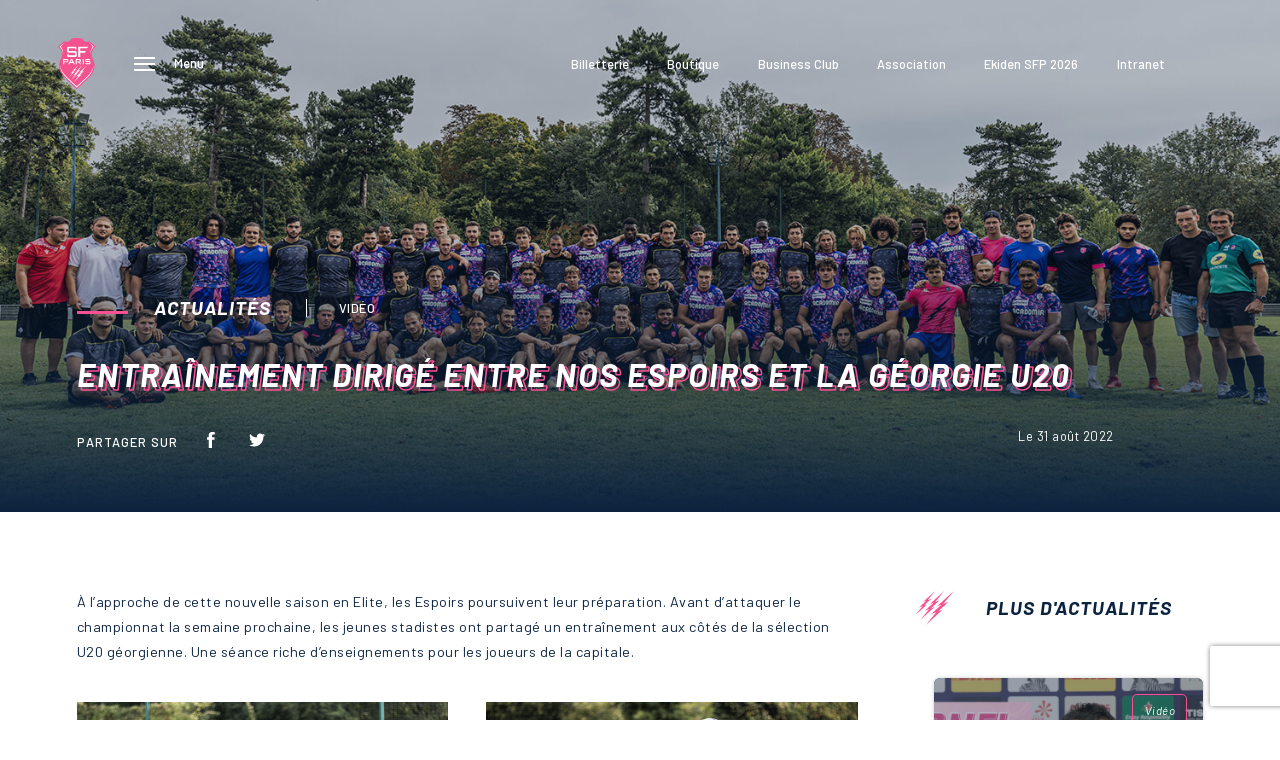

--- FILE ---
content_type: text/html; charset=UTF-8
request_url: https://www.stade.fr/equipe-premiere/actualites/entrainement-dirige-entre-nos-espoirs-et-la-georgie-u20/
body_size: 19588
content:
<!doctype html>
<html dir="ltr" lang="fr-FR" prefix="og: https://ogp.me/ns#">
<head>
    
    <meta charset="UTF-8" />
    <meta name="viewport" content="width=device-width, initial-scale=1" />
    <script data-cookieconsent="ignore">
	window.dataLayer = window.dataLayer || [];
	function gtag() {
		dataLayer.push(arguments);
	}
	gtag("consent", "default", {
		ad_user_data: "denied",
		ad_personalization: "denied",
		ad_storage: "denied",
		analytics_storage: "denied",
		functionality_storage: "denied",
		personalization_storage: "denied",
		security_storage: "granted",
		wait_for_update: 500,
	});
	gtag("set", "ads_data_redaction", true);
	</script>
<script type="text/javascript"
		id="Cookiebot"
		src="https://consent.cookiebot.com/uc.js"
		data-implementation="wp"
		data-cbid="5e985b41-43de-4694-a04f-c0b9535646a8"
						data-culture="FR"
				data-blockingmode="auto"
	></script>

		<!-- All in One SEO 4.7.8 - aioseo.com -->
		<title>Entraînement dirigé entre nos Espoirs et la Géorgie U20 - SFP</title>
	<meta name="robots" content="max-image-preview:large" />
	<link rel="canonical" href="https://www.stade.fr/equipe-premiere/actualites/entrainement-dirige-entre-nos-espoirs-et-la-georgie-u20/" />
	<meta name="generator" content="All in One SEO (AIOSEO) 4.7.8" />
		<meta property="og:locale" content="fr_FR" />
		<meta property="og:site_name" content="SFP -" />
		<meta property="og:type" content="article" />
		<meta property="og:title" content="Entraînement dirigé entre nos Espoirs et la Géorgie U20 - SFP" />
		<meta property="og:url" content="https://www.stade.fr/equipe-premiere/actualites/entrainement-dirige-entre-nos-espoirs-et-la-georgie-u20/" />
		<meta property="article:published_time" content="2022-08-31T09:18:03+00:00" />
		<meta property="article:modified_time" content="2022-08-31T09:18:03+00:00" />
		<meta name="twitter:card" content="summary_large_image" />
		<meta name="twitter:title" content="Entraînement dirigé entre nos Espoirs et la Géorgie U20 - SFP" />
		<script type="application/ld+json" class="aioseo-schema">
			{"@context":"https:\/\/schema.org","@graph":[{"@type":"BreadcrumbList","@id":"https:\/\/www.stade.fr\/equipe-premiere\/actualites\/entrainement-dirige-entre-nos-espoirs-et-la-georgie-u20\/#breadcrumblist","itemListElement":[{"@type":"ListItem","@id":"https:\/\/www.stade.fr\/#listItem","position":1,"name":"Accueil","item":"https:\/\/www.stade.fr\/","nextItem":{"@type":"ListItem","@id":"https:\/\/www.stade.fr\/equipe-premiere\/actualites\/entrainement-dirige-entre-nos-espoirs-et-la-georgie-u20\/#listItem","name":"Entra\u00eenement dirig\u00e9 entre nos Espoirs et la G\u00e9orgie U20"}},{"@type":"ListItem","@id":"https:\/\/www.stade.fr\/equipe-premiere\/actualites\/entrainement-dirige-entre-nos-espoirs-et-la-georgie-u20\/#listItem","position":2,"name":"Entra\u00eenement dirig\u00e9 entre nos Espoirs et la G\u00e9orgie U20","previousItem":{"@type":"ListItem","@id":"https:\/\/www.stade.fr\/#listItem","name":"Accueil"}}]},{"@type":"Organization","@id":"https:\/\/www.stade.fr\/#organization","name":"SFP","url":"https:\/\/www.stade.fr\/"},{"@type":"WebPage","@id":"https:\/\/www.stade.fr\/equipe-premiere\/actualites\/entrainement-dirige-entre-nos-espoirs-et-la-georgie-u20\/#webpage","url":"https:\/\/www.stade.fr\/equipe-premiere\/actualites\/entrainement-dirige-entre-nos-espoirs-et-la-georgie-u20\/","name":"Entra\u00eenement dirig\u00e9 entre nos Espoirs et la G\u00e9orgie U20 - SFP","inLanguage":"fr-FR","isPartOf":{"@id":"https:\/\/www.stade.fr\/#website"},"breadcrumb":{"@id":"https:\/\/www.stade.fr\/equipe-premiere\/actualites\/entrainement-dirige-entre-nos-espoirs-et-la-georgie-u20\/#breadcrumblist"},"image":{"@type":"ImageObject","url":"https:\/\/www.stade.fr\/wp-content\/uploads\/2022\/08\/site-espoirs-sf-georgie.jpg","@id":"https:\/\/www.stade.fr\/equipe-premiere\/actualites\/entrainement-dirige-entre-nos-espoirs-et-la-georgie-u20\/#mainImage","width":1500,"height":700},"primaryImageOfPage":{"@id":"https:\/\/www.stade.fr\/equipe-premiere\/actualites\/entrainement-dirige-entre-nos-espoirs-et-la-georgie-u20\/#mainImage"},"datePublished":"2022-08-31T11:18:03+02:00","dateModified":"2022-08-31T11:18:03+02:00"},{"@type":"WebSite","@id":"https:\/\/www.stade.fr\/#website","url":"https:\/\/www.stade.fr\/","name":"SFP","inLanguage":"fr-FR","publisher":{"@id":"https:\/\/www.stade.fr\/#organization"}}]}
		</script>
		<!-- All in One SEO -->


<!-- Google Tag Manager for WordPress by gtm4wp.com -->
<script data-cfasync="false" data-pagespeed-no-defer>
	var gtm4wp_datalayer_name = "dataLayer";
	var dataLayer = dataLayer || [];
</script>
<!-- End Google Tag Manager for WordPress by gtm4wp.com -->
	<!-- This site is optimized with the Yoast SEO plugin v24.3 - https://yoast.com/wordpress/plugins/seo/ -->
	<link rel="canonical" href="https://www.stade.fr/equipe-premiere/actualites/entrainement-dirige-entre-nos-espoirs-et-la-georgie-u20/" />
	<meta property="og:locale" content="fr_FR" />
	<meta property="og:type" content="article" />
	<meta property="og:title" content="Entraînement dirigé entre nos Espoirs et la Géorgie U20 - SFP" />
	<meta property="og:url" content="https://www.stade.fr/equipe-premiere/actualites/entrainement-dirige-entre-nos-espoirs-et-la-georgie-u20/" />
	<meta property="og:site_name" content="SFP" />
	<meta property="og:image" content="https://www.stade.fr/wp-content/uploads/2022/08/site-espoirs-sf-georgie.jpg" />
	<meta property="og:image:width" content="1500" />
	<meta property="og:image:height" content="700" />
	<meta property="og:image:type" content="image/jpeg" />
	<meta name="twitter:card" content="summary_large_image" />
	<script type="application/ld+json" class="yoast-schema-graph">{"@context":"https://schema.org","@graph":[{"@type":"WebPage","@id":"https://www.stade.fr/equipe-premiere/actualites/entrainement-dirige-entre-nos-espoirs-et-la-georgie-u20/","url":"https://www.stade.fr/equipe-premiere/actualites/entrainement-dirige-entre-nos-espoirs-et-la-georgie-u20/","name":"Entraînement dirigé entre nos Espoirs et la Géorgie U20 - SFP","isPartOf":{"@id":"https://www.stade.fr/#website"},"primaryImageOfPage":{"@id":"https://www.stade.fr/equipe-premiere/actualites/entrainement-dirige-entre-nos-espoirs-et-la-georgie-u20/#primaryimage"},"image":{"@id":"https://www.stade.fr/equipe-premiere/actualites/entrainement-dirige-entre-nos-espoirs-et-la-georgie-u20/#primaryimage"},"thumbnailUrl":"https://www.stade.fr/wp-content/uploads/2022/08/site-espoirs-sf-georgie.jpg","datePublished":"2022-08-31T09:18:03+00:00","dateModified":"2022-08-31T09:18:03+00:00","inLanguage":"fr-FR","potentialAction":[{"@type":"ReadAction","target":["https://www.stade.fr/equipe-premiere/actualites/entrainement-dirige-entre-nos-espoirs-et-la-georgie-u20/"]}]},{"@type":"ImageObject","inLanguage":"fr-FR","@id":"https://www.stade.fr/equipe-premiere/actualites/entrainement-dirige-entre-nos-espoirs-et-la-georgie-u20/#primaryimage","url":"https://www.stade.fr/wp-content/uploads/2022/08/site-espoirs-sf-georgie.jpg","contentUrl":"https://www.stade.fr/wp-content/uploads/2022/08/site-espoirs-sf-georgie.jpg","width":1500,"height":700},{"@type":"WebSite","@id":"https://www.stade.fr/#website","url":"https://www.stade.fr/","name":"SFP","description":"","potentialAction":[{"@type":"SearchAction","target":{"@type":"EntryPoint","urlTemplate":"https://www.stade.fr/?s={search_term_string}"},"query-input":{"@type":"PropertyValueSpecification","valueRequired":true,"valueName":"search_term_string"}}],"inLanguage":"fr-FR"}]}</script>
	<!-- / Yoast SEO plugin. -->


<link rel='dns-prefetch' href='//www.stade.fr' />
<link rel='dns-prefetch' href='//code.jquery.com' />
<link rel='dns-prefetch' href='//cdnjs.cloudflare.com' />
<link rel='dns-prefetch' href='//unpkg.com' />
<link rel='dns-prefetch' href='//cdn.jsdelivr.net' />
		<!-- This site uses the Google Analytics by MonsterInsights plugin v9.2.4 - Using Analytics tracking - https://www.monsterinsights.com/ -->
							<script src="//www.googletagmanager.com/gtag/js?id=G-Z4T1M5BF7V"  data-cfasync="false" data-wpfc-render="false" type="text/javascript" async></script>
			<script data-cfasync="false" data-wpfc-render="false" type="text/javascript">
				var mi_version = '9.2.4';
				var mi_track_user = true;
				var mi_no_track_reason = '';
								var MonsterInsightsDefaultLocations = {"page_location":"https:\/\/www.stade.fr\/equipe-premiere\/actualites\/entrainement-dirige-entre-nos-espoirs-et-la-georgie-u20\/"};
				if ( typeof MonsterInsightsPrivacyGuardFilter === 'function' ) {
					var MonsterInsightsLocations = (typeof MonsterInsightsExcludeQuery === 'object') ? MonsterInsightsPrivacyGuardFilter( MonsterInsightsExcludeQuery ) : MonsterInsightsPrivacyGuardFilter( MonsterInsightsDefaultLocations );
				} else {
					var MonsterInsightsLocations = (typeof MonsterInsightsExcludeQuery === 'object') ? MonsterInsightsExcludeQuery : MonsterInsightsDefaultLocations;
				}

								var disableStrs = [
										'ga-disable-G-Z4T1M5BF7V',
									];

				/* Function to detect opted out users */
				function __gtagTrackerIsOptedOut() {
					for (var index = 0; index < disableStrs.length; index++) {
						if (document.cookie.indexOf(disableStrs[index] + '=true') > -1) {
							return true;
						}
					}

					return false;
				}

				/* Disable tracking if the opt-out cookie exists. */
				if (__gtagTrackerIsOptedOut()) {
					for (var index = 0; index < disableStrs.length; index++) {
						window[disableStrs[index]] = true;
					}
				}

				/* Opt-out function */
				function __gtagTrackerOptout() {
					for (var index = 0; index < disableStrs.length; index++) {
						document.cookie = disableStrs[index] + '=true; expires=Thu, 31 Dec 2099 23:59:59 UTC; path=/';
						window[disableStrs[index]] = true;
					}
				}

				if ('undefined' === typeof gaOptout) {
					function gaOptout() {
						__gtagTrackerOptout();
					}
				}
								window.dataLayer = window.dataLayer || [];

				window.MonsterInsightsDualTracker = {
					helpers: {},
					trackers: {},
				};
				if (mi_track_user) {
					function __gtagDataLayer() {
						dataLayer.push(arguments);
					}

					function __gtagTracker(type, name, parameters) {
						if (!parameters) {
							parameters = {};
						}

						if (parameters.send_to) {
							__gtagDataLayer.apply(null, arguments);
							return;
						}

						if (type === 'event') {
														parameters.send_to = monsterinsights_frontend.v4_id;
							var hookName = name;
							if (typeof parameters['event_category'] !== 'undefined') {
								hookName = parameters['event_category'] + ':' + name;
							}

							if (typeof MonsterInsightsDualTracker.trackers[hookName] !== 'undefined') {
								MonsterInsightsDualTracker.trackers[hookName](parameters);
							} else {
								__gtagDataLayer('event', name, parameters);
							}
							
						} else {
							__gtagDataLayer.apply(null, arguments);
						}
					}

					__gtagTracker('js', new Date());
					__gtagTracker('set', {
						'developer_id.dZGIzZG': true,
											});
					if ( MonsterInsightsLocations.page_location ) {
						__gtagTracker('set', MonsterInsightsLocations);
					}
										__gtagTracker('config', 'G-Z4T1M5BF7V', {"forceSSL":"true","link_attribution":"true"} );
															window.gtag = __gtagTracker;										(function () {
						/* https://developers.google.com/analytics/devguides/collection/analyticsjs/ */
						/* ga and __gaTracker compatibility shim. */
						var noopfn = function () {
							return null;
						};
						var newtracker = function () {
							return new Tracker();
						};
						var Tracker = function () {
							return null;
						};
						var p = Tracker.prototype;
						p.get = noopfn;
						p.set = noopfn;
						p.send = function () {
							var args = Array.prototype.slice.call(arguments);
							args.unshift('send');
							__gaTracker.apply(null, args);
						};
						var __gaTracker = function () {
							var len = arguments.length;
							if (len === 0) {
								return;
							}
							var f = arguments[len - 1];
							if (typeof f !== 'object' || f === null || typeof f.hitCallback !== 'function') {
								if ('send' === arguments[0]) {
									var hitConverted, hitObject = false, action;
									if ('event' === arguments[1]) {
										if ('undefined' !== typeof arguments[3]) {
											hitObject = {
												'eventAction': arguments[3],
												'eventCategory': arguments[2],
												'eventLabel': arguments[4],
												'value': arguments[5] ? arguments[5] : 1,
											}
										}
									}
									if ('pageview' === arguments[1]) {
										if ('undefined' !== typeof arguments[2]) {
											hitObject = {
												'eventAction': 'page_view',
												'page_path': arguments[2],
											}
										}
									}
									if (typeof arguments[2] === 'object') {
										hitObject = arguments[2];
									}
									if (typeof arguments[5] === 'object') {
										Object.assign(hitObject, arguments[5]);
									}
									if ('undefined' !== typeof arguments[1].hitType) {
										hitObject = arguments[1];
										if ('pageview' === hitObject.hitType) {
											hitObject.eventAction = 'page_view';
										}
									}
									if (hitObject) {
										action = 'timing' === arguments[1].hitType ? 'timing_complete' : hitObject.eventAction;
										hitConverted = mapArgs(hitObject);
										__gtagTracker('event', action, hitConverted);
									}
								}
								return;
							}

							function mapArgs(args) {
								var arg, hit = {};
								var gaMap = {
									'eventCategory': 'event_category',
									'eventAction': 'event_action',
									'eventLabel': 'event_label',
									'eventValue': 'event_value',
									'nonInteraction': 'non_interaction',
									'timingCategory': 'event_category',
									'timingVar': 'name',
									'timingValue': 'value',
									'timingLabel': 'event_label',
									'page': 'page_path',
									'location': 'page_location',
									'title': 'page_title',
									'referrer' : 'page_referrer',
								};
								for (arg in args) {
																		if (!(!args.hasOwnProperty(arg) || !gaMap.hasOwnProperty(arg))) {
										hit[gaMap[arg]] = args[arg];
									} else {
										hit[arg] = args[arg];
									}
								}
								return hit;
							}

							try {
								f.hitCallback();
							} catch (ex) {
							}
						};
						__gaTracker.create = newtracker;
						__gaTracker.getByName = newtracker;
						__gaTracker.getAll = function () {
							return [];
						};
						__gaTracker.remove = noopfn;
						__gaTracker.loaded = true;
						window['__gaTracker'] = __gaTracker;
					})();
									} else {
										console.log("");
					(function () {
						function __gtagTracker() {
							return null;
						}

						window['__gtagTracker'] = __gtagTracker;
						window['gtag'] = __gtagTracker;
					})();
									}
			</script>
				<!-- / Google Analytics by MonsterInsights -->
		<style id='safe-svg-svg-icon-style-inline-css' type='text/css'>
.safe-svg-cover{text-align:center}.safe-svg-cover .safe-svg-inside{display:inline-block;max-width:100%}.safe-svg-cover svg{height:100%;max-height:100%;max-width:100%;width:100%}

</style>
<style id='filebird-block-filebird-gallery-style-inline-css' type='text/css'>
ul.filebird-block-filebird-gallery{margin:auto!important;padding:0!important;width:100%}ul.filebird-block-filebird-gallery.layout-grid{display:grid;grid-gap:20px;align-items:stretch;grid-template-columns:repeat(var(--columns),1fr);justify-items:stretch}ul.filebird-block-filebird-gallery.layout-grid li img{border:1px solid #ccc;box-shadow:2px 2px 6px 0 rgba(0,0,0,.3);height:100%;max-width:100%;-o-object-fit:cover;object-fit:cover;width:100%}ul.filebird-block-filebird-gallery.layout-masonry{-moz-column-count:var(--columns);-moz-column-gap:var(--space);column-gap:var(--space);-moz-column-width:var(--min-width);columns:var(--min-width) var(--columns);display:block;overflow:auto}ul.filebird-block-filebird-gallery.layout-masonry li{margin-bottom:var(--space)}ul.filebird-block-filebird-gallery li{list-style:none}ul.filebird-block-filebird-gallery li figure{height:100%;margin:0;padding:0;position:relative;width:100%}ul.filebird-block-filebird-gallery li figure figcaption{background:linear-gradient(0deg,rgba(0,0,0,.7),rgba(0,0,0,.3) 70%,transparent);bottom:0;box-sizing:border-box;color:#fff;font-size:.8em;margin:0;max-height:100%;overflow:auto;padding:3em .77em .7em;position:absolute;text-align:center;width:100%;z-index:2}ul.filebird-block-filebird-gallery li figure figcaption a{color:inherit}

</style>
<style id='classic-theme-styles-inline-css' type='text/css'>
/*! This file is auto-generated */
.wp-block-button__link{color:#fff;background-color:#32373c;border-radius:9999px;box-shadow:none;text-decoration:none;padding:calc(.667em + 2px) calc(1.333em + 2px);font-size:1.125em}.wp-block-file__button{background:#32373c;color:#fff;text-decoration:none}
</style>
<style id='global-styles-inline-css' type='text/css'>
:root{--wp--preset--aspect-ratio--square: 1;--wp--preset--aspect-ratio--4-3: 4/3;--wp--preset--aspect-ratio--3-4: 3/4;--wp--preset--aspect-ratio--3-2: 3/2;--wp--preset--aspect-ratio--2-3: 2/3;--wp--preset--aspect-ratio--16-9: 16/9;--wp--preset--aspect-ratio--9-16: 9/16;--wp--preset--color--black: #000000;--wp--preset--color--cyan-bluish-gray: #abb8c3;--wp--preset--color--white: #ffffff;--wp--preset--color--pale-pink: #f78da7;--wp--preset--color--vivid-red: #cf2e2e;--wp--preset--color--luminous-vivid-orange: #ff6900;--wp--preset--color--luminous-vivid-amber: #fcb900;--wp--preset--color--light-green-cyan: #7bdcb5;--wp--preset--color--vivid-green-cyan: #00d084;--wp--preset--color--pale-cyan-blue: #8ed1fc;--wp--preset--color--vivid-cyan-blue: #0693e3;--wp--preset--color--vivid-purple: #9b51e0;--wp--preset--gradient--vivid-cyan-blue-to-vivid-purple: linear-gradient(135deg,rgba(6,147,227,1) 0%,rgb(155,81,224) 100%);--wp--preset--gradient--light-green-cyan-to-vivid-green-cyan: linear-gradient(135deg,rgb(122,220,180) 0%,rgb(0,208,130) 100%);--wp--preset--gradient--luminous-vivid-amber-to-luminous-vivid-orange: linear-gradient(135deg,rgba(252,185,0,1) 0%,rgba(255,105,0,1) 100%);--wp--preset--gradient--luminous-vivid-orange-to-vivid-red: linear-gradient(135deg,rgba(255,105,0,1) 0%,rgb(207,46,46) 100%);--wp--preset--gradient--very-light-gray-to-cyan-bluish-gray: linear-gradient(135deg,rgb(238,238,238) 0%,rgb(169,184,195) 100%);--wp--preset--gradient--cool-to-warm-spectrum: linear-gradient(135deg,rgb(74,234,220) 0%,rgb(151,120,209) 20%,rgb(207,42,186) 40%,rgb(238,44,130) 60%,rgb(251,105,98) 80%,rgb(254,248,76) 100%);--wp--preset--gradient--blush-light-purple: linear-gradient(135deg,rgb(255,206,236) 0%,rgb(152,150,240) 100%);--wp--preset--gradient--blush-bordeaux: linear-gradient(135deg,rgb(254,205,165) 0%,rgb(254,45,45) 50%,rgb(107,0,62) 100%);--wp--preset--gradient--luminous-dusk: linear-gradient(135deg,rgb(255,203,112) 0%,rgb(199,81,192) 50%,rgb(65,88,208) 100%);--wp--preset--gradient--pale-ocean: linear-gradient(135deg,rgb(255,245,203) 0%,rgb(182,227,212) 50%,rgb(51,167,181) 100%);--wp--preset--gradient--electric-grass: linear-gradient(135deg,rgb(202,248,128) 0%,rgb(113,206,126) 100%);--wp--preset--gradient--midnight: linear-gradient(135deg,rgb(2,3,129) 0%,rgb(40,116,252) 100%);--wp--preset--font-size--small: 13px;--wp--preset--font-size--medium: 20px;--wp--preset--font-size--large: 36px;--wp--preset--font-size--x-large: 42px;--wp--preset--spacing--20: 0.44rem;--wp--preset--spacing--30: 0.67rem;--wp--preset--spacing--40: 1rem;--wp--preset--spacing--50: 1.5rem;--wp--preset--spacing--60: 2.25rem;--wp--preset--spacing--70: 3.38rem;--wp--preset--spacing--80: 5.06rem;--wp--preset--shadow--natural: 6px 6px 9px rgba(0, 0, 0, 0.2);--wp--preset--shadow--deep: 12px 12px 50px rgba(0, 0, 0, 0.4);--wp--preset--shadow--sharp: 6px 6px 0px rgba(0, 0, 0, 0.2);--wp--preset--shadow--outlined: 6px 6px 0px -3px rgba(255, 255, 255, 1), 6px 6px rgba(0, 0, 0, 1);--wp--preset--shadow--crisp: 6px 6px 0px rgba(0, 0, 0, 1);}:where(.is-layout-flex){gap: 0.5em;}:where(.is-layout-grid){gap: 0.5em;}body .is-layout-flex{display: flex;}.is-layout-flex{flex-wrap: wrap;align-items: center;}.is-layout-flex > :is(*, div){margin: 0;}body .is-layout-grid{display: grid;}.is-layout-grid > :is(*, div){margin: 0;}:where(.wp-block-columns.is-layout-flex){gap: 2em;}:where(.wp-block-columns.is-layout-grid){gap: 2em;}:where(.wp-block-post-template.is-layout-flex){gap: 1.25em;}:where(.wp-block-post-template.is-layout-grid){gap: 1.25em;}.has-black-color{color: var(--wp--preset--color--black) !important;}.has-cyan-bluish-gray-color{color: var(--wp--preset--color--cyan-bluish-gray) !important;}.has-white-color{color: var(--wp--preset--color--white) !important;}.has-pale-pink-color{color: var(--wp--preset--color--pale-pink) !important;}.has-vivid-red-color{color: var(--wp--preset--color--vivid-red) !important;}.has-luminous-vivid-orange-color{color: var(--wp--preset--color--luminous-vivid-orange) !important;}.has-luminous-vivid-amber-color{color: var(--wp--preset--color--luminous-vivid-amber) !important;}.has-light-green-cyan-color{color: var(--wp--preset--color--light-green-cyan) !important;}.has-vivid-green-cyan-color{color: var(--wp--preset--color--vivid-green-cyan) !important;}.has-pale-cyan-blue-color{color: var(--wp--preset--color--pale-cyan-blue) !important;}.has-vivid-cyan-blue-color{color: var(--wp--preset--color--vivid-cyan-blue) !important;}.has-vivid-purple-color{color: var(--wp--preset--color--vivid-purple) !important;}.has-black-background-color{background-color: var(--wp--preset--color--black) !important;}.has-cyan-bluish-gray-background-color{background-color: var(--wp--preset--color--cyan-bluish-gray) !important;}.has-white-background-color{background-color: var(--wp--preset--color--white) !important;}.has-pale-pink-background-color{background-color: var(--wp--preset--color--pale-pink) !important;}.has-vivid-red-background-color{background-color: var(--wp--preset--color--vivid-red) !important;}.has-luminous-vivid-orange-background-color{background-color: var(--wp--preset--color--luminous-vivid-orange) !important;}.has-luminous-vivid-amber-background-color{background-color: var(--wp--preset--color--luminous-vivid-amber) !important;}.has-light-green-cyan-background-color{background-color: var(--wp--preset--color--light-green-cyan) !important;}.has-vivid-green-cyan-background-color{background-color: var(--wp--preset--color--vivid-green-cyan) !important;}.has-pale-cyan-blue-background-color{background-color: var(--wp--preset--color--pale-cyan-blue) !important;}.has-vivid-cyan-blue-background-color{background-color: var(--wp--preset--color--vivid-cyan-blue) !important;}.has-vivid-purple-background-color{background-color: var(--wp--preset--color--vivid-purple) !important;}.has-black-border-color{border-color: var(--wp--preset--color--black) !important;}.has-cyan-bluish-gray-border-color{border-color: var(--wp--preset--color--cyan-bluish-gray) !important;}.has-white-border-color{border-color: var(--wp--preset--color--white) !important;}.has-pale-pink-border-color{border-color: var(--wp--preset--color--pale-pink) !important;}.has-vivid-red-border-color{border-color: var(--wp--preset--color--vivid-red) !important;}.has-luminous-vivid-orange-border-color{border-color: var(--wp--preset--color--luminous-vivid-orange) !important;}.has-luminous-vivid-amber-border-color{border-color: var(--wp--preset--color--luminous-vivid-amber) !important;}.has-light-green-cyan-border-color{border-color: var(--wp--preset--color--light-green-cyan) !important;}.has-vivid-green-cyan-border-color{border-color: var(--wp--preset--color--vivid-green-cyan) !important;}.has-pale-cyan-blue-border-color{border-color: var(--wp--preset--color--pale-cyan-blue) !important;}.has-vivid-cyan-blue-border-color{border-color: var(--wp--preset--color--vivid-cyan-blue) !important;}.has-vivid-purple-border-color{border-color: var(--wp--preset--color--vivid-purple) !important;}.has-vivid-cyan-blue-to-vivid-purple-gradient-background{background: var(--wp--preset--gradient--vivid-cyan-blue-to-vivid-purple) !important;}.has-light-green-cyan-to-vivid-green-cyan-gradient-background{background: var(--wp--preset--gradient--light-green-cyan-to-vivid-green-cyan) !important;}.has-luminous-vivid-amber-to-luminous-vivid-orange-gradient-background{background: var(--wp--preset--gradient--luminous-vivid-amber-to-luminous-vivid-orange) !important;}.has-luminous-vivid-orange-to-vivid-red-gradient-background{background: var(--wp--preset--gradient--luminous-vivid-orange-to-vivid-red) !important;}.has-very-light-gray-to-cyan-bluish-gray-gradient-background{background: var(--wp--preset--gradient--very-light-gray-to-cyan-bluish-gray) !important;}.has-cool-to-warm-spectrum-gradient-background{background: var(--wp--preset--gradient--cool-to-warm-spectrum) !important;}.has-blush-light-purple-gradient-background{background: var(--wp--preset--gradient--blush-light-purple) !important;}.has-blush-bordeaux-gradient-background{background: var(--wp--preset--gradient--blush-bordeaux) !important;}.has-luminous-dusk-gradient-background{background: var(--wp--preset--gradient--luminous-dusk) !important;}.has-pale-ocean-gradient-background{background: var(--wp--preset--gradient--pale-ocean) !important;}.has-electric-grass-gradient-background{background: var(--wp--preset--gradient--electric-grass) !important;}.has-midnight-gradient-background{background: var(--wp--preset--gradient--midnight) !important;}.has-small-font-size{font-size: var(--wp--preset--font-size--small) !important;}.has-medium-font-size{font-size: var(--wp--preset--font-size--medium) !important;}.has-large-font-size{font-size: var(--wp--preset--font-size--large) !important;}.has-x-large-font-size{font-size: var(--wp--preset--font-size--x-large) !important;}
:where(.wp-block-post-template.is-layout-flex){gap: 1.25em;}:where(.wp-block-post-template.is-layout-grid){gap: 1.25em;}
:where(.wp-block-columns.is-layout-flex){gap: 2em;}:where(.wp-block-columns.is-layout-grid){gap: 2em;}
:root :where(.wp-block-pullquote){font-size: 1.5em;line-height: 1.6;}
</style>
<link rel='stylesheet' id='contact-form-7-css' href='https://www.stade.fr/wp-content/plugins/contact-form-7/includes/css/styles.css?ver=6.0.3'  media='all' />
<link rel='stylesheet' id='reset-css' href='https://www.stade.fr/wp-content/themes/latelier/assets/css/reset.css?ver=6.6.2'  media='all' />
<link rel='stylesheet' id='pretty-checkbox-css' href='https://cdn.jsdelivr.net/npm/pretty-checkbox@3.0/dist/pretty-checkbox.min.css?ver=6.6.2'  media='all' />
<link rel='stylesheet' id='select2-css' href='https://cdnjs.cloudflare.com/ajax/libs/select2/4.0.12/css/select2.min.css?ver=6.6.2'  media='all' />
<link rel='stylesheet' id='owl-carousel-css' href='https://cdnjs.cloudflare.com/ajax/libs/OwlCarousel2/2.3.4/assets/owl.carousel.min.css?ver=6.6.2'  media='all' />
<link rel='stylesheet' id='fancybox-css' href='https://www.stade.fr/wp-content/themes/latelier/assets/vendor/fancybox/jquery.fancybox.min.css?ver=6.6.2'  media='all' />
<link rel='stylesheet' id='slick-carousel-css' href='https://cdnjs.cloudflare.com/ajax/libs/slick-carousel/1.8.1/slick.min.css?ver=6.6.2'  media='all' />
<link rel='stylesheet' id='slick-carousel-theme-css' href='https://cdnjs.cloudflare.com/ajax/libs/slick-carousel/1.8.1/slick-theme.min.css?ver=6.6.2'  media='all' />
<link rel='stylesheet' id='main-style-css' href='https://www.stade.fr/wp-content/themes/latelier/assets/css/main.css?ver=6.6.2'  media='all' />
<script  src="https://www.stade.fr/wp-content/plugins/google-analytics-for-wordpress/assets/js/frontend-gtag.min.js?ver=9.2.4" id="monsterinsights-frontend-script-js" async="async" data-wp-strategy="async"></script>
<script data-cfasync="false" data-wpfc-render="false" type="text/javascript" id='monsterinsights-frontend-script-js-extra'>/* <![CDATA[ */
var monsterinsights_frontend = {"js_events_tracking":"true","download_extensions":"doc,pdf,ppt,zip,xls,docx,pptx,xlsx","inbound_paths":"[{\"path\":\"\\\/go\\\/\",\"label\":\"affiliate\"},{\"path\":\"\\\/recommend\\\/\",\"label\":\"affiliate\"}]","home_url":"https:\/\/www.stade.fr","hash_tracking":"false","v4_id":"G-Z4T1M5BF7V"};/* ]]> */
</script>
<script  src="https://code.jquery.com/jquery-3.4.1.min.js?ver=6.6.2" id="jquery-js"></script>
<script  src="https://www.stade.fr/wp-content/themes/latelier/assets/vendor/jquery-inview/jquery.inview.min.js?ver=6.6.2" id="jquery-inview-js"></script>
<script  src="https://cdnjs.cloudflare.com/ajax/libs/select2/4.0.12/js/select2.full.min.js?ver=6.6.2" id="select2-js"></script>
<script  src="https://cdnjs.cloudflare.com/ajax/libs/OwlCarousel2/2.3.4/owl.carousel.min.js?ver=6.6.2" id="owl-carousel-js"></script>
<script  src="https://www.stade.fr/wp-content/themes/latelier/assets/vendor/fancybox/jquery.fancybox.min.js?ver=6.6.2" id="fancybox-js"></script>
<script  src="https://cdnjs.cloudflare.com/ajax/libs/moment.js/2.27.0/moment.min.js?ver=6.6.2" id="moment.js-js"></script>
<script  src="https://unpkg.com/@reachfive/identity-ui@1.8.0/umd/identity-ui.min.js?ver=6.6.2" id="reach5-ui-js"></script>
<script  src="https://unpkg.com/@reachfive/identity-core@1.15.0/umd/identity-core.min.js?ver=6.6.2" id="reach5-core-js"></script>
<script  src="//cdn.jsdelivr.net/npm/sweetalert2@10?ver=6.6.2" id="sweetalert2-js"></script>
<script  src="https://cdnjs.cloudflare.com/ajax/libs/slick-carousel/1.8.1/slick.min.js?ver=6.6.2" id="slick-carousel-js"></script>
<script  src="https://cdnjs.cloudflare.com/ajax/libs/js-cookie/2.2.1/js.cookie.min.js?ver=6.6.2" id="js-cookie-js"></script>
<script  src="https://www.stade.fr/wp-content/themes/latelier/assets/vendor/countUp/countUp.min.js?ver=6.6.2" id="countUp-js"></script>
<script type="text/javascript" id="php_to_js-js-extra">
/* <![CDATA[ */
var settings = {"ajax_url":"https:\/\/www.stade.fr\/wp-admin\/admin-ajax.php","site_url":"https:\/\/www.stade.fr","DOMAIN":"compte.stade.fr","CLIENT_ID":"JAcdYxChpjvlqizlUjDk","nonce":"9822fdac8b"};
/* ]]> */
</script>
<script  src="https://www.stade.fr/wp-content/themes/latelier/assets/js/php-to-js.js?ver=6.6.2" id="php_to_js-js"></script>
<link rel="https://api.w.org/" href="https://www.stade.fr/wp-json/" /><link rel="alternate" title="JSON" type="application/json" href="https://www.stade.fr/wp-json/wp/v2/equipe-premiere/7164" /><link rel="EditURI" type="application/rsd+xml" title="RSD" href="https://www.stade.fr/xmlrpc.php?rsd" />
<link rel='shortlink' href='https://www.stade.fr/?p=7164' />
<link rel="alternate" title="oEmbed (JSON)" type="application/json+oembed" href="https://www.stade.fr/wp-json/oembed/1.0/embed?url=https%3A%2F%2Fwww.stade.fr%2Fequipe-premiere%2Factualites%2Fentrainement-dirige-entre-nos-espoirs-et-la-georgie-u20%2F" />
<link rel="alternate" title="oEmbed (XML)" type="text/xml+oembed" href="https://www.stade.fr/wp-json/oembed/1.0/embed?url=https%3A%2F%2Fwww.stade.fr%2Fequipe-premiere%2Factualites%2Fentrainement-dirige-entre-nos-espoirs-et-la-georgie-u20%2F&#038;format=xml" />
<!-- start Simple Custom CSS and JS -->
<style type="text/css">
/** .account-container {display:none !important;} */
.header-account .account-container a:first-child {display: none;}
.responsive-menu-account, .menu-account {display: none !important;}</style>
<!-- end Simple Custom CSS and JS -->

<!-- Google Tag Manager for WordPress by gtm4wp.com -->
<!-- GTM Container placement set to footer -->
<script data-cfasync="false" data-pagespeed-no-defer>
	var dataLayer_content = {"pagePostType":"equipe-premiere","pagePostType2":"single-equipe-premiere","pageCategory":["actualites"],"pagePostAuthor":"Thibault Fonteneau"};
	dataLayer.push( dataLayer_content );
</script>
<script data-cfasync="false">
(function(w,d,s,l,i){w[l]=w[l]||[];w[l].push({'gtm.start':
new Date().getTime(),event:'gtm.js'});var f=d.getElementsByTagName(s)[0],
j=d.createElement(s),dl=l!='dataLayer'?'&l='+l:'';j.async=true;j.src=
'//www.googletagmanager.com/gtm.js?id='+i+dl;f.parentNode.insertBefore(j,f);
})(window,document,'script','dataLayer','GTM-T3BF9LF');
</script>
<!-- End Google Tag Manager for WordPress by gtm4wp.com --><link rel="apple-touch-icon" sizes="180x180" href="/wp-content/uploads/fbrfg/apple-touch-icon.png">
<link rel="icon" type="image/png" sizes="32x32" href="/wp-content/uploads/fbrfg/favicon-32x32.png">
<link rel="icon" type="image/png" sizes="16x16" href="/wp-content/uploads/fbrfg/favicon-16x16.png">
<link rel="manifest" href="/wp-content/uploads/fbrfg/site.webmanifest">
<link rel="shortcut icon" href="/wp-content/uploads/fbrfg/favicon.ico">
<meta name="msapplication-TileColor" content="#da532c">
<meta name="msapplication-config" content="/wp-content/uploads/fbrfg/browserconfig.xml">
<meta name="theme-color" content="#ffffff">		<style type="text/css" id="wp-custom-css">
			[data-ranking-slug="ranking-heineken-champions-cup"] {
  display: none !important;
}
.article-container .btn-primary {
	color: white !important;
}		</style>
		    
        

</head>

<body class="equipe-premiere-template-default single single-equipe-premiere postid-7164 match-upcoming">

<div id="page" class="site ">
    
    <div id="page-loader">
    <div class="logo">
        <img width="51" height="67" src="https://www.stade.fr/wp-content/uploads/2020/10/logo_rose.svg" class="attachment-thumbnail size-thumbnail" alt="" decoding="async" />    </div>
</div>
    
<header class="site-header ">
    <div class="header-container">
        <div class="container-fluid">
            <div class="logo">
                <a href="https://www.stade.fr"
                   title="Accueil">
                    <span class="header-logo">
                        <img width="51" height="67" src="https://www.stade.fr/wp-content/uploads/2020/10/logo_rose.svg" class="attachment-thumbnail size-thumbnail" alt="" decoding="async" />                    </span>
                    <span class="menu-logo">
                        <img width="51" height="67" src="https://www.stade.fr/wp-content/uploads/2020/10/logo_blanc_bleu.svg" class="attachment-thumbnail size-thumbnail" alt="" decoding="async" />                    </span>
                </a>
            </div>
            <div class="menu-button">
                <button class="btn open-menu">
                    <span class="burger">
                        <span></span>
                    </span>
                    <span>Menu</span>
                </button>
            </div>
            <div class="header-links">
                <div class="menu-header-fr-container"><ul id="menu-header-fr" class="menu"><li id="menu-item-498" class="menu-item menu-item-type-custom menu-item-object-custom menu-item-498"><a href="https://billetterie.stade.fr/">Billetterie</a></li>
<li id="menu-item-499" class="menu-item menu-item-type-custom menu-item-object-custom menu-item-499"><a href="https://boutique.stade.fr/">Boutique</a></li>
<li id="menu-item-3304" class="menu-item menu-item-type-post_type menu-item-object-page menu-item-3304"><a href="https://www.stade.fr/business-club/">Business Club</a></li>
<li id="menu-item-5025" class="menu-item menu-item-type-post_type menu-item-object-page menu-item-5025"><a href="https://www.stade.fr/association-sfp/association/">Association</a></li>
<li id="menu-item-5617" class="menu-item menu-item-type-custom menu-item-object-custom menu-item-5617"><a target="_blank" rel="noopener" href="https://www.ekidensfp.com">Ekiden SFP 2026</a></li>
<li id="menu-item-13222" class="nmr-administrator nmr-intranet menu-item menu-item-type-post_type menu-item-object-page menu-item-13222"><a href="https://www.stade.fr/accueil-intranet/">Intranet</a></li>
</ul></div>            </div>
            <div class="account">
                <div class="header-account">
                    <div class="account-container">
                                                    
<a  href='https://www.stade.fr/connexion' class='btn btn-primary'>
    Se connecter
</a>
                                                
    <div class="language-select" style="display:none;">
        <label class="_sr-only"
               for="lang_choice_1">
            Langue du site        </label>
        <select name="lang_choice_1" id="lang_choice_1" class="pll-switcher-select">
	<option value="https://www.stade.fr/equipe-premiere/actualites/entrainement-dirige-entre-nos-espoirs-et-la-georgie-u20/" lang="fr-FR" selected='selected'>fr</option>
	<option value="https://www.stade.fr/en/" lang="en-GB">en</option>
	<option value="https://www.stade.fr/es/" lang="es-ES">es</option>

</select>
<script type="text/javascript">
					document.getElementById( "lang_choice_1" ).addEventListener( "change", function ( event ) { location.href = event.currentTarget.value; } )
				</script>        <div class="icon">
            <svg xmlns="http://www.w3.org/2000/svg" viewBox="0 0 8.09 14.77"><defs><style>.svg-modules-arrow-1{fill:none;stroke:#fff;stroke-miterlimit:10;}</style></defs><g class="Calque_2" data-name="Calque 2"><g class="Calque_1-2" data-name="Calque 1"><polyline class="svg-modules-arrow-1" points="0.35 0.35 7.38 7.38 0.35 14.41"/></g></g></svg>        </div>
    </div>

                                                </div>
                </div>
                <div class="menu-account">
                    <div class="account-container">
                                                    
<a  href='https://www.stade.fr/connexion' class='btn btn-primary'>
    Se connecter
</a>
                            
<a  href='https://www.stade.fr/connexion' class='btn btn-white'>
    S'inscrire
</a>
                                                
    <div class="language-select" style="display:none;">
        <label class="_sr-only"
               for="lang_choice_2">
            Langue du site        </label>
        <select name="lang_choice_2" id="lang_choice_2" class="pll-switcher-select">
	<option value="https://www.stade.fr/equipe-premiere/actualites/entrainement-dirige-entre-nos-espoirs-et-la-georgie-u20/" lang="fr-FR" selected='selected'>fr</option>
	<option value="https://www.stade.fr/en/" lang="en-GB">en</option>
	<option value="https://www.stade.fr/es/" lang="es-ES">es</option>

</select>
<script type="text/javascript">
					document.getElementById( "lang_choice_2" ).addEventListener( "change", function ( event ) { location.href = event.currentTarget.value; } )
				</script>        <div class="icon">
            <svg xmlns="http://www.w3.org/2000/svg" viewBox="0 0 8.09 14.77"><defs><style>.svg-modules-arrow-1{fill:none;stroke:#fff;stroke-miterlimit:10;}</style></defs><g class="Calque_2" data-name="Calque 2"><g class="Calque_1-2" data-name="Calque 1"><polyline class="svg-modules-arrow-1" points="0.35 0.35 7.38 7.38 0.35 14.41"/></g></g></svg>        </div>
    </div>

                        </div>
                </div>
            </div>
        </div>
    </div>
    <div id="header-menu">
        <div class="background"
             style="background-image: url('https://www.stade.fr/wp-content/uploads/2020/12/menu-e1624978682912.jpg')"></div>
        <div class="container-fluid">
            <div class="menu-content">
                <div class="responsive-language-select">
                    
    <div class="language-select" style="display:none;">
        <label class="_sr-only"
               for="lang_choice_3">
            Langue du site        </label>
        <select name="lang_choice_3" id="lang_choice_3" class="pll-switcher-select">
	<option value="https://www.stade.fr/equipe-premiere/actualites/entrainement-dirige-entre-nos-espoirs-et-la-georgie-u20/" lang="fr-FR" selected='selected'>fr</option>
	<option value="https://www.stade.fr/en/" lang="en-GB">en</option>
	<option value="https://www.stade.fr/es/" lang="es-ES">es</option>

</select>
<script type="text/javascript">
					document.getElementById( "lang_choice_3" ).addEventListener( "change", function ( event ) { location.href = event.currentTarget.value; } )
				</script>        <div class="icon">
            <svg xmlns="http://www.w3.org/2000/svg" viewBox="0 0 8.09 14.77"><defs><style>.svg-modules-arrow-1{fill:none;stroke:#fff;stroke-miterlimit:10;}</style></defs><g class="Calque_2" data-name="Calque 2"><g class="Calque_1-2" data-name="Calque 1"><polyline class="svg-modules-arrow-1" points="0.35 0.35 7.38 7.38 0.35 14.41"/></g></g></svg>        </div>
    </div>

                    </div>
                <div class="responsive-menu-account">
                                            
<a  href='https://www.stade.fr/connexion' class='btn btn-primary'>
    Se connecter
</a>
                        
<a  href='https://www.stade.fr/connexion' class='btn btn-white'>
    S'inscrire
</a>
                                    </div>
                <div class="row">
                    <div class="col menu-links">
                        <div class="menu-menu-principal-fr-container"><ul id="menu-menu-principal-fr" class="menu"><li id="menu-item-4779" class="menu-item menu-item-type-post_type menu-item-object-page menu-item-has-children menu-item-4779"><a href="https://www.stade.fr/accueil/identite/">Club</a>
<ul class="sub-menu">
	<li id="menu-item-3505" class="menu-item menu-item-type-post_type menu-item-object-page menu-item-3505"><a href="https://www.stade.fr/le-stade-francais-paris/">Le Stade Français Paris</a></li>
	<li id="menu-item-770" class="menu-item menu-item-type-post_type menu-item-object-page menu-item-770"><a href="https://www.stade.fr/equipe-premiere-effectifs/actualites/">Actualités</a></li>
	<li id="menu-item-2002" class="menu-item menu-item-type-post_type menu-item-object-page menu-item-2002"><a href="https://www.stade.fr/le-club/presidence/">Présidence</a></li>
	<li id="menu-item-8691" class="menu-item menu-item-type-post_type menu-item-object-page menu-item-8691"><a href="https://www.stade.fr/organigramme-du-club/">Organigramme</a></li>
	<li id="menu-item-2054" class="menu-item menu-item-type-post_type menu-item-object-page menu-item-2054"><a href="https://www.stade.fr/accueil/identite/">Projet du Club</a></li>
	<li id="menu-item-4049" class="menu-item menu-item-type-post_type menu-item-object-page menu-item-4049"><a href="https://www.stade.fr/stade-academie/">Stade Académie</a></li>
	<li id="menu-item-2065" class="menu-item menu-item-type-post_type menu-item-object-page menu-item-2065"><a href="https://www.stade.fr/palmares/">Palmarès</a></li>
	<li id="menu-item-1853" class="menu-item menu-item-type-custom menu-item-object-custom menu-item-1853"><a href="https://www.stade.fr/histoire/2015/">Musée</a></li>
	<li id="menu-item-1914" class="menu-item menu-item-type-post_type menu-item-object-page menu-item-1914"><a href="https://www.stade.fr/nos-parternaires/">Partenaires</a></li>
	<li id="menu-item-12319" class="menu-item menu-item-type-post_type menu-item-object-page menu-item-12319"><a href="https://www.stade.fr/club-rucky/">Le Club Rucky</a></li>
	<li id="menu-item-13163" class="menu-item menu-item-type-post_type menu-item-object-page menu-item-13163"><a href="https://www.stade.fr/nos-associations-de-supporters/">Nos associations de supporters</a></li>
</ul>
</li>
<li id="menu-item-1833" class="menu-item menu-item-type-custom menu-item-object-custom menu-item-1833"><a href="https://billetterie.stade.fr">Billetterie</a></li>
<li id="menu-item-12410" class="menu-item menu-item-type-post_type menu-item-object-page menu-item-has-children menu-item-12410"><a href="https://www.stade.fr/le-club/nos-bodegas/">Expérience Stade</a>
<ul class="sub-menu">
	<li id="menu-item-12411" class="menu-item menu-item-type-post_type menu-item-object-page menu-item-12411"><a href="https://www.stade.fr/le-club/nos-bodegas/">Nos bodégas</a></li>
	<li id="menu-item-12437" class="menu-item menu-item-type-post_type menu-item-object-page menu-item-12437"><a href="https://www.stade.fr/experience-sfp/">Jour de match</a></li>
	<li id="menu-item-12445" class="menu-item menu-item-type-post_type menu-item-object-page menu-item-12445"><a href="https://www.stade.fr/comment-venir-a-jean-bouin/">Comment venir à Jean Bouin ?</a></li>
	<li id="menu-item-14743" class="menu-item menu-item-type-post_type menu-item-object-page menu-item-14743"><a href="https://www.stade.fr/sfp-challenge-jouez-gagnez-echangez/">SFP Challenge : jouez, gagnez, échangez</a></li>
</ul>
</li>
<li id="menu-item-4778" class="menu-item menu-item-type-post_type menu-item-object-page menu-item-has-children menu-item-4778"><a href="https://www.stade.fr/equipe-premiere-effectifs/effectifs/">Équipe Pro</a>
<ul class="sub-menu">
	<li id="menu-item-769" class="menu-item menu-item-type-post_type menu-item-object-page menu-item-769"><a href="https://www.stade.fr/equipe-premiere-effectifs/effectifs/">Effectif &#038; Staff</a></li>
	<li id="menu-item-767" class="menu-item menu-item-type-post_type menu-item-object-page menu-item-767"><a href="https://www.stade.fr/equipe-premiere-effectifs/calendrier/">Calendrier &#038; Résultats</a></li>
	<li id="menu-item-768" class="menu-item menu-item-type-post_type menu-item-object-page menu-item-768"><a href="https://www.stade.fr/equipe-premiere-effectifs/classement/">Classement</a></li>
</ul>
</li>
<li id="menu-item-6166" class="menu-item menu-item-type-custom menu-item-object-custom menu-item-has-children menu-item-6166"><a href="http://stade.fr">Stade Académie</a>
<ul class="sub-menu">
	<li id="menu-item-4050" class="menu-item menu-item-type-post_type menu-item-object-page menu-item-4050"><a href="https://www.stade.fr/stade-academie/">Présentation</a></li>
	<li id="menu-item-6846" class="menu-item menu-item-type-post_type menu-item-object-page menu-item-6846"><a href="https://www.stade.fr/scolarite/">Scolarité</a></li>
	<li id="menu-item-12376" class="menu-item menu-item-type-post_type menu-item-object-page menu-item-12376"><a href="https://www.stade.fr/formation-citoyenne/">Formation Citoyenne</a></li>
	<li id="menu-item-12380" class="menu-item menu-item-type-post_type menu-item-object-page menu-item-12380"><a href="https://www.stade.fr/formation-de-cadres/">Formation de cadres</a></li>
	<li id="menu-item-12399" class="menu-item menu-item-type-post_type menu-item-object-page menu-item-12399"><a href="https://www.stade.fr/trajectoire-pro/">Trajectoire Pro</a></li>
	<li id="menu-item-6833" class="menu-item menu-item-type-post_type menu-item-object-page menu-item-6833"><a href="https://www.stade.fr/clubs-partenaires/">Clubs partenaires</a></li>
</ul>
</li>
<li id="menu-item-4781" class="menu-item menu-item-type-post_type menu-item-object-page menu-item-has-children menu-item-4781"><a href="https://www.stade.fr/centre-de-formation/">Équipes</a>
<ul class="sub-menu">
	<li id="menu-item-5023" class="menu-item menu-item-type-post_type menu-item-object-page menu-item-5023"><a href="https://www.stade.fr/association-sfp/association/">Association</a></li>
	<li id="menu-item-4780" class="menu-item menu-item-type-post_type menu-item-object-page menu-item-has-children menu-item-4780"><a href="https://www.stade.fr/feminines/effectifs/">Féminines</a>
	<ul class="sub-menu">
		<li id="menu-item-4673" class="menu-item menu-item-type-custom menu-item-object-custom menu-item-4673"><a href="https://www.stade.fr/feminines/effectifs/">Effectif Elite 2</a></li>
		<li id="menu-item-6183" class="menu-item menu-item-type-custom menu-item-object-custom menu-item-6183"><a href="https://www.stade.fr/association-sfp/association/decouvrez-categorie-pink-rockets/">Actualités</a></li>
	</ul>
</li>
	<li id="menu-item-3563" class="menu-item menu-item-type-post_type menu-item-object-page menu-item-3563"><a href="https://www.stade.fr/centre-de-formation/">Centre de Formation</a></li>
	<li id="menu-item-6167" class="menu-item menu-item-type-post_type menu-item-object-page menu-item-6167"><a href="https://www.stade.fr/lecentreelite/">Centre Élite</a></li>
	<li id="menu-item-6171" class="menu-item menu-item-type-post_type menu-item-object-page menu-item-6171"><a href="https://www.stade.fr/les-u21/">U21</a></li>
	<li id="menu-item-6170" class="menu-item menu-item-type-post_type menu-item-object-page menu-item-6170"><a href="https://www.stade.fr/les-u18/">U18</a></li>
	<li id="menu-item-6172" class="menu-item menu-item-type-custom menu-item-object-custom menu-item-6172"><a href="https://www.stade.fr/association-sfp/association/decouvrez-la-categorie-u16/">U16</a></li>
	<li id="menu-item-6169" class="menu-item menu-item-type-post_type menu-item-object-page menu-item-6169"><a href="https://www.stade.fr/categorie-u15/">U15</a></li>
	<li id="menu-item-6168" class="menu-item menu-item-type-post_type menu-item-object-page menu-item-6168"><a href="https://www.stade.fr/ecolederugby/">École de Rugby</a></li>
</ul>
</li>
<li id="menu-item-3279" class="menu-item menu-item-type-post_type menu-item-object-page menu-item-has-children menu-item-3279"><a href="https://www.stade.fr/business-club/">Business Club</a>
<ul class="sub-menu">
	<li id="menu-item-6956" class="menu-item menu-item-type-post_type menu-item-object-page menu-item-6956"><a href="https://www.stade.fr/business-club/">Présentation</a></li>
	<li id="menu-item-3175" class="menu-item menu-item-type-post_type menu-item-object-page menu-item-3175"><a href="https://www.stade.fr/sponsoring/">Sponsoring</a></li>
	<li id="menu-item-3189" class="menu-item menu-item-type-post_type menu-item-object-page menu-item-has-children menu-item-3189"><a href="https://www.stade.fr/hospitalites/">Hospitalités</a>
	<ul class="sub-menu">
		<li id="menu-item-3192" class="menu-item menu-item-type-post_type menu-item-object-page menu-item-3192"><a href="https://www.stade.fr/le-pub-gallia/">Le Pub Gallia</a></li>
		<li id="menu-item-3280" class="menu-item menu-item-type-post_type menu-item-object-page menu-item-3280"><a href="https://www.stade.fr/la-mezzanine/">La Mezzanine</a></li>
		<li id="menu-item-3283" class="menu-item menu-item-type-post_type menu-item-object-page menu-item-3283"><a href="https://www.stade.fr/la-galerie-du-stade/">La Galerie du Stade</a></li>
		<li id="menu-item-3282" class="menu-item menu-item-type-post_type menu-item-object-page menu-item-3282"><a href="https://www.stade.fr/les-loges/">Les Loges</a></li>
		<li id="menu-item-6949" class="menu-item menu-item-type-post_type menu-item-object-page menu-item-6949"><a href="https://www.stade.fr/la-vue-en-rose/">La Vue en Rose</a></li>
		<li id="menu-item-3281" class="menu-item menu-item-type-post_type menu-item-object-page menu-item-3281"><a href="https://www.stade.fr/le-vestiaire/">Le Vestiaire</a></li>
	</ul>
</li>
	<li id="menu-item-3284" class="menu-item menu-item-type-post_type menu-item-object-page menu-item-3284"><a href="https://www.stade.fr/billetterie-entreprise/">Billetterie Entreprise</a></li>
	<li id="menu-item-10376" class="menu-item menu-item-type-post_type menu-item-object-page menu-item-10376"><a href="https://www.stade.fr/catalogue-offre-partenaires/">Merchandising</a></li>
</ul>
</li>
<li id="menu-item-13845" class="menu-item menu-item-type-custom menu-item-object-custom menu-item-13845"><a href="https://billetterie.stade.fr/fr/entreprise-cse/offres-entreprises">Organisez votre événement à Jean Bouin</a></li>
<li id="menu-item-8768" class="menu-item menu-item-type-post_type menu-item-object-page menu-item-8768"><a href="https://www.stade.fr/politique-rse-fonds-de-dotation/">Politique RSE &#038; Fonds de dotation</a></li>
<li id="menu-item-1834" class="menu-item menu-item-type-custom menu-item-object-custom menu-item-1834"><a href="https://boutique.stade.fr/">Boutique</a></li>
<li id="menu-item-5618" class="menu-item menu-item-type-custom menu-item-object-custom menu-item-5618"><a href="https://www.ekidensfp.com">Ekiden 2026</a></li>
</ul></div>                    </div>
                    <div class="col featured-image">

                        
<div class="widget-featured-image">
    <div class="section-head">
        <div class="section-title">
            <div class="icon">
                <svg xmlns="http://www.w3.org/2000/svg" viewBox="0 0 53.63 48.33"><defs><style>.svg-brand-lightning-pink-1{fill:#f4518f;}</style></defs><g class="Calque_2" data-name="Calque 2"><g class="Calque_1-2" data-name="Calque 1"><polygon class="svg-brand-lightning-pink-1" points="26.95 22.75 21.69 24.76 33.91 13.32 27.78 15.66 40.41 0 20.6 18.51 25.86 16.5 13.65 27.94 19.77 25.59 7.15 41.25 26.95 22.75"/><polygon class="svg-brand-lightning-pink-1" points="30.43 21.68 36.59 19.33 22.27 32.74 29.46 29.98 14.66 48.33 37.86 26.65 31.7 29.01 46.02 15.6 38.83 18.35 53.63 0 30.43 21.68"/><polygon class="svg-brand-lightning-pink-1" points="12.2 20.77 22.45 11.17 17.31 13.15 27.9 0 11.29 15.53 15.7 13.84 5.45 23.45 10.59 21.47 0 34.61 16.61 19.09 12.2 20.77"/></g></g></svg>
            </div>
            <h2>La fête du Rugby à Jean Bouin contre Exeter</h2>
        </div>
    </div>
    <div class="image-wrapper">
        <div class="image" data-expand-target>
            <img width="768" height="307" src="https://www.stade.fr/wp-content/uploads/2026/01/1500x600-2.jpg" class="attachment-medium_large size-medium_large" alt="" decoding="async" fetchpriority="high" />            
            <a href="https://billetterie.stade.fr/fr/catalogue/match-rugby-sf-paris-ercc-match-2-1"
               title=""
                target="_blank"               data-expand-link>
            </a>
        </div>
    </div>
</div>

                    </div>
                </div>
            </div>
            <div class="partners">
                <div class="row">

                    
                        <div class="col">
                            <div class="partner" data-expand-target>
                                
                                                            </div>
                        </div>

                    
                        <div class="col">
                            <div class="partner" data-expand-target>
                                
                                                            </div>
                        </div>

                    
                </div>
            </div>
        </div>
    </div>
</header>
    
    <div id="content" class="site-content">
    
    <main id="main" class="site-main single-post">
        <article>
            
            <section class="page-head">
                <div class="background"
                     style="background-image: url('https://www.stade.fr/wp-content/uploads/2022/08/site-espoirs-sf-georgie.jpg')"></div>
                <div class="container-fluid">
                    <div class="content">
                                                    
                            <div class="categories">
                                <p class="category">
                                    Actualités                                </p>
                                
                                                                    
                                    <p class="subcategory">
                                        Vidéo                                    </p>
                                
                                                            </div>
                                                
                        <h1 class="title outlined-title"
                            data-name="Entraînement dirigé entre nos Espoirs et la Géorgie U20">
                            Entraînement dirigé entre nos Espoirs et la Géorgie U20                        </h1>
                        
                        <div class="details">
                            <p class="share">
                                <span>
                                    Partager sur                                </span>
                                <span>
                                    <a target="_blank"
                                       title="Partager sur Facebook"
                                       href="https://www.facebook.com/sharer.php?u=https://www.stade.fr/equipe-premiere/actualites/entrainement-dirige-entre-nos-espoirs-et-la-georgie-u20/"
                                       rel="nofollow noopener">
                                        <span class="icon">
                                            <svg xmlns="http://www.w3.org/2000/svg" viewBox="0 0 14.46 29.68"><defs><style>.svg-socials-facebook-1{fill:#fff;fill-rule:evenodd;}</style></defs><g class="Calque_2" data-name="Calque 2"><g class="Calque_1-2" data-name="Calque 1"><path class="svg-socials-facebook-1" d="M0,9.82H3.1v-3c0-1.31,0-3.34,1-4.59A5.53,5.53,0,0,1,8.91,0a19.74,19.74,0,0,1,5.55.55L13.69,5.1a10.66,10.66,0,0,0-2.5-.37c-1.2,0-2.28.43-2.28,1.62V9.82h4.94l-.35,4.44H8.91V29.68H3.1V14.26H0Z"/></g></g></svg>                                        </span>
                                    </a>
                                    <a target="_blank"
                                       title="Partager sur Twitter"
                                       href="https://twitter.com/share?url=https://www.stade.fr/equipe-premiere/actualites/entrainement-dirige-entre-nos-espoirs-et-la-georgie-u20/&text=Entraînement dirigé entre nos Espoirs et la Géorgie U20"
                                       rel="nofollow noopener">
                                        <span class="icon"><svg xmlns="http://www.w3.org/2000/svg" viewBox="0 0 30.02 24.4"><defs><style>.svg-socials-twitter-1{fill:#fff;fill-rule:evenodd;}</style></defs><g class="Calque_2" data-name="Calque 2"><g class="Calque_1-2" data-name="Calque 1"><path class="svg-socials-twitter-1" d="M30,2.89a12.29,12.29,0,0,1-3.54,1A6.14,6.14,0,0,0,29.19.45,12.26,12.26,0,0,1,25.28,2,6.16,6.16,0,0,0,14.63,6.16a5.83,5.83,0,0,0,.16,1.4A17.43,17.43,0,0,1,2.09,1.12a6.2,6.2,0,0,0-.83,3.11A6.13,6.13,0,0,0,4,9.35a6.12,6.12,0,0,1-2.79-.77v.08a6.15,6.15,0,0,0,4.94,6,6.11,6.11,0,0,1-2.78.11,6.14,6.14,0,0,0,5.75,4.27,12.33,12.33,0,0,1-7.65,2.64A14.17,14.17,0,0,1,0,21.64,17.49,17.49,0,0,0,9.44,24.4C20.77,24.4,27,15,27,6.88c0-.27,0-.54,0-.8A12.58,12.58,0,0,0,30,2.89"/></g></g></svg></span>
                                    </a>
                                </span>
                            </p>
                            
                                                            
                                <p class="date">
                                    Le 31 août 2022                                </p>
                            
                                                    </div>
                    </div>
                    
                    
<div class="widget-socials-sidebar ">
    
    
</div>
                
                </div>
            </section>
            
            <div class="article-container container-fluid">
                
                <div class="row">
                    
                    <section class="col modules media-modules">
                                                                                
                                                            <div class="media-description">
                                    
                                                                        
                                    <section class="module-text">
    <div class="text-component">
    
        
        
            <p>À l&rsquo;approche de cette nouvelle saison en Elite, les Espoirs poursuivent leur préparation. Avant d&rsquo;attaquer le championnat la semaine prochaine, les jeunes stadistes ont partagé un entraînement aux côtés de la sélection U20 géorgienne. Une séance riche d&rsquo;enseignements pour les joueurs de la capitale.</p>
        
    
</div>
</section>
                                
                                </div>
                                                        
                                                            <div class="media-gallery">
                                    <div class="row">
                                        
                                                                                
                                                                                    
                                            <div class="col photo">
                                                <a href="https://www.stade.fr/wp-content/uploads/2022/08/sfp-georgie-espoirs-1.jpg"
                                                   data-fancybox="gallery"
                                                   data-options='{"buttons": ["close"]}'
                                                   style="background-image: url('https://www.stade.fr/wp-content/uploads/2022/08/sfp-georgie-espoirs-1.jpg')">
                                                    <span class="icon">
                                                        <svg xmlns="http://www.w3.org/2000/svg" viewBox="0 0 31.12 31.12"><defs><style>.svg-resize-1{fill:none;stroke:#e5e5e5;stroke-miterlimit:10;}</style></defs><g class="Calque_2" data-name="Calque 2"><g class="Calque_1-2" data-name="Calque 1"><polyline class="svg-resize-1" points="8.66 30.62 0.64 30.62 0.64 22.6"/><line class="svg-resize-1" x1="0.64" y1="30.62" x2="11.2" y2="20.06"/><polyline class="svg-resize-1" points="30.62 22.46 30.62 30.48 22.6 30.48"/><line class="svg-resize-1" x1="30.62" y1="30.48" x2="20.06" y2="19.92"/><polyline class="svg-resize-1" points="22.46 0.5 30.48 0.5 30.48 8.52"/><line class="svg-resize-1" x1="30.48" y1="0.5" x2="19.92" y2="11.06"/><polyline class="svg-resize-1" points="0.5 8.66 0.5 0.64 8.52 0.64"/><line class="svg-resize-1" x1="0.5" y1="0.64" x2="11.06" y2="11.2"/></g></g></svg>                                                    </span>
                                                </a>
                                            </div>
                                        
                                                                                    
                                            <div class="col photo">
                                                <a href="https://www.stade.fr/wp-content/uploads/2022/08/sfp-georgie-espoirs-2.jpg"
                                                   data-fancybox="gallery"
                                                   data-options='{"buttons": ["close"]}'
                                                   style="background-image: url('https://www.stade.fr/wp-content/uploads/2022/08/sfp-georgie-espoirs-2.jpg')">
                                                    <span class="icon">
                                                        <svg xmlns="http://www.w3.org/2000/svg" viewBox="0 0 31.12 31.12"><defs><style>.svg-resize-1{fill:none;stroke:#e5e5e5;stroke-miterlimit:10;}</style></defs><g class="Calque_2" data-name="Calque 2"><g class="Calque_1-2" data-name="Calque 1"><polyline class="svg-resize-1" points="8.66 30.62 0.64 30.62 0.64 22.6"/><line class="svg-resize-1" x1="0.64" y1="30.62" x2="11.2" y2="20.06"/><polyline class="svg-resize-1" points="30.62 22.46 30.62 30.48 22.6 30.48"/><line class="svg-resize-1" x1="30.62" y1="30.48" x2="20.06" y2="19.92"/><polyline class="svg-resize-1" points="22.46 0.5 30.48 0.5 30.48 8.52"/><line class="svg-resize-1" x1="30.48" y1="0.5" x2="19.92" y2="11.06"/><polyline class="svg-resize-1" points="0.5 8.66 0.5 0.64 8.52 0.64"/><line class="svg-resize-1" x1="0.5" y1="0.64" x2="11.06" y2="11.2"/></g></g></svg>                                                    </span>
                                                </a>
                                            </div>
                                        
                                                                                    
                                            <div class="col photo">
                                                <a href="https://www.stade.fr/wp-content/uploads/2022/08/sfp-georgie-espoirs-3.jpg"
                                                   data-fancybox="gallery"
                                                   data-options='{"buttons": ["close"]}'
                                                   style="background-image: url('https://www.stade.fr/wp-content/uploads/2022/08/sfp-georgie-espoirs-3.jpg')">
                                                    <span class="icon">
                                                        <svg xmlns="http://www.w3.org/2000/svg" viewBox="0 0 31.12 31.12"><defs><style>.svg-resize-1{fill:none;stroke:#e5e5e5;stroke-miterlimit:10;}</style></defs><g class="Calque_2" data-name="Calque 2"><g class="Calque_1-2" data-name="Calque 1"><polyline class="svg-resize-1" points="8.66 30.62 0.64 30.62 0.64 22.6"/><line class="svg-resize-1" x1="0.64" y1="30.62" x2="11.2" y2="20.06"/><polyline class="svg-resize-1" points="30.62 22.46 30.62 30.48 22.6 30.48"/><line class="svg-resize-1" x1="30.62" y1="30.48" x2="20.06" y2="19.92"/><polyline class="svg-resize-1" points="22.46 0.5 30.48 0.5 30.48 8.52"/><line class="svg-resize-1" x1="30.48" y1="0.5" x2="19.92" y2="11.06"/><polyline class="svg-resize-1" points="0.5 8.66 0.5 0.64 8.52 0.64"/><line class="svg-resize-1" x1="0.5" y1="0.64" x2="11.06" y2="11.2"/></g></g></svg>                                                    </span>
                                                </a>
                                            </div>
                                        
                                                                                    
                                            <div class="col photo">
                                                <a href="https://www.stade.fr/wp-content/uploads/2022/08/sfp-georgie-espoirs-4.jpg"
                                                   data-fancybox="gallery"
                                                   data-options='{"buttons": ["close"]}'
                                                   style="background-image: url('https://www.stade.fr/wp-content/uploads/2022/08/sfp-georgie-espoirs-4.jpg')">
                                                    <span class="icon">
                                                        <svg xmlns="http://www.w3.org/2000/svg" viewBox="0 0 31.12 31.12"><defs><style>.svg-resize-1{fill:none;stroke:#e5e5e5;stroke-miterlimit:10;}</style></defs><g class="Calque_2" data-name="Calque 2"><g class="Calque_1-2" data-name="Calque 1"><polyline class="svg-resize-1" points="8.66 30.62 0.64 30.62 0.64 22.6"/><line class="svg-resize-1" x1="0.64" y1="30.62" x2="11.2" y2="20.06"/><polyline class="svg-resize-1" points="30.62 22.46 30.62 30.48 22.6 30.48"/><line class="svg-resize-1" x1="30.62" y1="30.48" x2="20.06" y2="19.92"/><polyline class="svg-resize-1" points="22.46 0.5 30.48 0.5 30.48 8.52"/><line class="svg-resize-1" x1="30.48" y1="0.5" x2="19.92" y2="11.06"/><polyline class="svg-resize-1" points="0.5 8.66 0.5 0.64 8.52 0.64"/><line class="svg-resize-1" x1="0.5" y1="0.64" x2="11.06" y2="11.2"/></g></g></svg>                                                    </span>
                                                </a>
                                            </div>
                                        
                                                                                    
                                            <div class="col photo">
                                                <a href="https://www.stade.fr/wp-content/uploads/2022/08/sfp-georgie-espoirs-5.jpg"
                                                   data-fancybox="gallery"
                                                   data-options='{"buttons": ["close"]}'
                                                   style="background-image: url('https://www.stade.fr/wp-content/uploads/2022/08/sfp-georgie-espoirs-5.jpg')">
                                                    <span class="icon">
                                                        <svg xmlns="http://www.w3.org/2000/svg" viewBox="0 0 31.12 31.12"><defs><style>.svg-resize-1{fill:none;stroke:#e5e5e5;stroke-miterlimit:10;}</style></defs><g class="Calque_2" data-name="Calque 2"><g class="Calque_1-2" data-name="Calque 1"><polyline class="svg-resize-1" points="8.66 30.62 0.64 30.62 0.64 22.6"/><line class="svg-resize-1" x1="0.64" y1="30.62" x2="11.2" y2="20.06"/><polyline class="svg-resize-1" points="30.62 22.46 30.62 30.48 22.6 30.48"/><line class="svg-resize-1" x1="30.62" y1="30.48" x2="20.06" y2="19.92"/><polyline class="svg-resize-1" points="22.46 0.5 30.48 0.5 30.48 8.52"/><line class="svg-resize-1" x1="30.48" y1="0.5" x2="19.92" y2="11.06"/><polyline class="svg-resize-1" points="0.5 8.66 0.5 0.64 8.52 0.64"/><line class="svg-resize-1" x1="0.5" y1="0.64" x2="11.06" y2="11.2"/></g></g></svg>                                                    </span>
                                                </a>
                                            </div>
                                        
                                                                                    
                                            <div class="col photo">
                                                <a href="https://www.stade.fr/wp-content/uploads/2022/08/sfp-georgie-espoirs-6.jpg"
                                                   data-fancybox="gallery"
                                                   data-options='{"buttons": ["close"]}'
                                                   style="background-image: url('https://www.stade.fr/wp-content/uploads/2022/08/sfp-georgie-espoirs-6.jpg')">
                                                    <span class="icon">
                                                        <svg xmlns="http://www.w3.org/2000/svg" viewBox="0 0 31.12 31.12"><defs><style>.svg-resize-1{fill:none;stroke:#e5e5e5;stroke-miterlimit:10;}</style></defs><g class="Calque_2" data-name="Calque 2"><g class="Calque_1-2" data-name="Calque 1"><polyline class="svg-resize-1" points="8.66 30.62 0.64 30.62 0.64 22.6"/><line class="svg-resize-1" x1="0.64" y1="30.62" x2="11.2" y2="20.06"/><polyline class="svg-resize-1" points="30.62 22.46 30.62 30.48 22.6 30.48"/><line class="svg-resize-1" x1="30.62" y1="30.48" x2="20.06" y2="19.92"/><polyline class="svg-resize-1" points="22.46 0.5 30.48 0.5 30.48 8.52"/><line class="svg-resize-1" x1="30.48" y1="0.5" x2="19.92" y2="11.06"/><polyline class="svg-resize-1" points="0.5 8.66 0.5 0.64 8.52 0.64"/><line class="svg-resize-1" x1="0.5" y1="0.64" x2="11.06" y2="11.2"/></g></g></svg>                                                    </span>
                                                </a>
                                            </div>
                                        
                                                                                    
                                            <div class="col photo">
                                                <a href="https://www.stade.fr/wp-content/uploads/2022/08/sfp-georgie-espoirs-7.jpg"
                                                   data-fancybox="gallery"
                                                   data-options='{"buttons": ["close"]}'
                                                   style="background-image: url('https://www.stade.fr/wp-content/uploads/2022/08/sfp-georgie-espoirs-7.jpg')">
                                                    <span class="icon">
                                                        <svg xmlns="http://www.w3.org/2000/svg" viewBox="0 0 31.12 31.12"><defs><style>.svg-resize-1{fill:none;stroke:#e5e5e5;stroke-miterlimit:10;}</style></defs><g class="Calque_2" data-name="Calque 2"><g class="Calque_1-2" data-name="Calque 1"><polyline class="svg-resize-1" points="8.66 30.62 0.64 30.62 0.64 22.6"/><line class="svg-resize-1" x1="0.64" y1="30.62" x2="11.2" y2="20.06"/><polyline class="svg-resize-1" points="30.62 22.46 30.62 30.48 22.6 30.48"/><line class="svg-resize-1" x1="30.62" y1="30.48" x2="20.06" y2="19.92"/><polyline class="svg-resize-1" points="22.46 0.5 30.48 0.5 30.48 8.52"/><line class="svg-resize-1" x1="30.48" y1="0.5" x2="19.92" y2="11.06"/><polyline class="svg-resize-1" points="0.5 8.66 0.5 0.64 8.52 0.64"/><line class="svg-resize-1" x1="0.5" y1="0.64" x2="11.06" y2="11.2"/></g></g></svg>                                                    </span>
                                                </a>
                                            </div>
                                        
                                                                                    
                                            <div class="col photo">
                                                <a href="https://www.stade.fr/wp-content/uploads/2022/08/sfp-georgie-espoirs-8.jpg"
                                                   data-fancybox="gallery"
                                                   data-options='{"buttons": ["close"]}'
                                                   style="background-image: url('https://www.stade.fr/wp-content/uploads/2022/08/sfp-georgie-espoirs-8.jpg')">
                                                    <span class="icon">
                                                        <svg xmlns="http://www.w3.org/2000/svg" viewBox="0 0 31.12 31.12"><defs><style>.svg-resize-1{fill:none;stroke:#e5e5e5;stroke-miterlimit:10;}</style></defs><g class="Calque_2" data-name="Calque 2"><g class="Calque_1-2" data-name="Calque 1"><polyline class="svg-resize-1" points="8.66 30.62 0.64 30.62 0.64 22.6"/><line class="svg-resize-1" x1="0.64" y1="30.62" x2="11.2" y2="20.06"/><polyline class="svg-resize-1" points="30.62 22.46 30.62 30.48 22.6 30.48"/><line class="svg-resize-1" x1="30.62" y1="30.48" x2="20.06" y2="19.92"/><polyline class="svg-resize-1" points="22.46 0.5 30.48 0.5 30.48 8.52"/><line class="svg-resize-1" x1="30.48" y1="0.5" x2="19.92" y2="11.06"/><polyline class="svg-resize-1" points="0.5 8.66 0.5 0.64 8.52 0.64"/><line class="svg-resize-1" x1="0.5" y1="0.64" x2="11.06" y2="11.2"/></g></g></svg>                                                    </span>
                                                </a>
                                            </div>
                                        
                                                                                    
                                            <div class="col photo">
                                                <a href="https://www.stade.fr/wp-content/uploads/2022/08/sfp-georgie-espoirs-9.jpg"
                                                   data-fancybox="gallery"
                                                   data-options='{"buttons": ["close"]}'
                                                   style="background-image: url('https://www.stade.fr/wp-content/uploads/2022/08/sfp-georgie-espoirs-9.jpg')">
                                                    <span class="icon">
                                                        <svg xmlns="http://www.w3.org/2000/svg" viewBox="0 0 31.12 31.12"><defs><style>.svg-resize-1{fill:none;stroke:#e5e5e5;stroke-miterlimit:10;}</style></defs><g class="Calque_2" data-name="Calque 2"><g class="Calque_1-2" data-name="Calque 1"><polyline class="svg-resize-1" points="8.66 30.62 0.64 30.62 0.64 22.6"/><line class="svg-resize-1" x1="0.64" y1="30.62" x2="11.2" y2="20.06"/><polyline class="svg-resize-1" points="30.62 22.46 30.62 30.48 22.6 30.48"/><line class="svg-resize-1" x1="30.62" y1="30.48" x2="20.06" y2="19.92"/><polyline class="svg-resize-1" points="22.46 0.5 30.48 0.5 30.48 8.52"/><line class="svg-resize-1" x1="30.48" y1="0.5" x2="19.92" y2="11.06"/><polyline class="svg-resize-1" points="0.5 8.66 0.5 0.64 8.52 0.64"/><line class="svg-resize-1" x1="0.5" y1="0.64" x2="11.06" y2="11.2"/></g></g></svg>                                                    </span>
                                                </a>
                                            </div>
                                        
                                                                                    
                                            <div class="col photo">
                                                <a href="https://www.stade.fr/wp-content/uploads/2022/08/sfp-georgie-espoirs-10.jpg"
                                                   data-fancybox="gallery"
                                                   data-options='{"buttons": ["close"]}'
                                                   style="background-image: url('https://www.stade.fr/wp-content/uploads/2022/08/sfp-georgie-espoirs-10.jpg')">
                                                    <span class="icon">
                                                        <svg xmlns="http://www.w3.org/2000/svg" viewBox="0 0 31.12 31.12"><defs><style>.svg-resize-1{fill:none;stroke:#e5e5e5;stroke-miterlimit:10;}</style></defs><g class="Calque_2" data-name="Calque 2"><g class="Calque_1-2" data-name="Calque 1"><polyline class="svg-resize-1" points="8.66 30.62 0.64 30.62 0.64 22.6"/><line class="svg-resize-1" x1="0.64" y1="30.62" x2="11.2" y2="20.06"/><polyline class="svg-resize-1" points="30.62 22.46 30.62 30.48 22.6 30.48"/><line class="svg-resize-1" x1="30.62" y1="30.48" x2="20.06" y2="19.92"/><polyline class="svg-resize-1" points="22.46 0.5 30.48 0.5 30.48 8.52"/><line class="svg-resize-1" x1="30.48" y1="0.5" x2="19.92" y2="11.06"/><polyline class="svg-resize-1" points="0.5 8.66 0.5 0.64 8.52 0.64"/><line class="svg-resize-1" x1="0.5" y1="0.64" x2="11.06" y2="11.2"/></g></g></svg>                                                    </span>
                                                </a>
                                            </div>
                                        
                                                                                    
                                            <div class="col photo">
                                                <a href="https://www.stade.fr/wp-content/uploads/2022/08/sfp-georgie-espoirs-11.jpg"
                                                   data-fancybox="gallery"
                                                   data-options='{"buttons": ["close"]}'
                                                   style="background-image: url('https://www.stade.fr/wp-content/uploads/2022/08/sfp-georgie-espoirs-11.jpg')">
                                                    <span class="icon">
                                                        <svg xmlns="http://www.w3.org/2000/svg" viewBox="0 0 31.12 31.12"><defs><style>.svg-resize-1{fill:none;stroke:#e5e5e5;stroke-miterlimit:10;}</style></defs><g class="Calque_2" data-name="Calque 2"><g class="Calque_1-2" data-name="Calque 1"><polyline class="svg-resize-1" points="8.66 30.62 0.64 30.62 0.64 22.6"/><line class="svg-resize-1" x1="0.64" y1="30.62" x2="11.2" y2="20.06"/><polyline class="svg-resize-1" points="30.62 22.46 30.62 30.48 22.6 30.48"/><line class="svg-resize-1" x1="30.62" y1="30.48" x2="20.06" y2="19.92"/><polyline class="svg-resize-1" points="22.46 0.5 30.48 0.5 30.48 8.52"/><line class="svg-resize-1" x1="30.48" y1="0.5" x2="19.92" y2="11.06"/><polyline class="svg-resize-1" points="0.5 8.66 0.5 0.64 8.52 0.64"/><line class="svg-resize-1" x1="0.5" y1="0.64" x2="11.06" y2="11.2"/></g></g></svg>                                                    </span>
                                                </a>
                                            </div>
                                        
                                                                            
                                    </div>
                                </div>
                                                    
                        
                        
                    </section>
                    
                                            
                        <aside class="col related-posts">
                            <div class="section-title">
                                <div class="icon">
                                    <svg xmlns="http://www.w3.org/2000/svg" viewBox="0 0 53.63 48.33"><defs><style>.svg-brand-lightning-pink-1{fill:#f4518f;}</style></defs><g class="Calque_2" data-name="Calque 2"><g class="Calque_1-2" data-name="Calque 1"><polygon class="svg-brand-lightning-pink-1" points="26.95 22.75 21.69 24.76 33.91 13.32 27.78 15.66 40.41 0 20.6 18.51 25.86 16.5 13.65 27.94 19.77 25.59 7.15 41.25 26.95 22.75"/><polygon class="svg-brand-lightning-pink-1" points="30.43 21.68 36.59 19.33 22.27 32.74 29.46 29.98 14.66 48.33 37.86 26.65 31.7 29.01 46.02 15.6 38.83 18.35 53.63 0 30.43 21.68"/><polygon class="svg-brand-lightning-pink-1" points="12.2 20.77 22.45 11.17 17.31 13.15 27.9 0 11.29 15.53 15.7 13.84 5.45 23.45 10.59 21.47 0 34.61 16.61 19.09 12.2 20.77"/></g></g></svg>
                                </div>
                                <h2>Plus d'actualités</h2>
                            </div>
                            <div class="posts-container">
                                <div class="row">
                                    
                                                                            
                                                                                
                                        <div class="col">
                                            
                                                                                            
                                                <div class="c-item-media">
    <div class="item-media-wrapper" data-expand-target>
        <div class="video-container">
            <div class="poster">
                <img src="https://www.stade.fr/wp-content/uploads/2025/01/capture-decran-2025-01-09-a-17.45.48.jpeg" alt="">
            </div>
        </div>
        <p class="category">
            Vidéo        </p>
        <div class="content">
            <button class="play-media-btn btn btn-round btn-white btn-outlined">
                <span class="icon">
                    <svg xmlns="http://www.w3.org/2000/svg" viewBox="0 0 6.28 7"><defs><style>.svg-play-1{fill:none;stroke:#fff;stroke-miterlimit:10;}</style></defs><g class="Calque_2" data-name="Calque 2"><g class="Calque_1-2" data-name="Calque 1"><path class="svg-play-1" d="M.5,3.5V.82A.32.32,0,0,1,1,.54L3.3,1.88,5.63,3.23a.32.32,0,0,1,0,.55L3.3,5.12,1,6.46A.32.32,0,0,1,.5,6.19Z"/></g></g></svg>                </span>
            </button>
            <a class="title"
               href="https://www.stade.fr/equipe-premiere/actualites/la-conf-de-presse-avant-sf-paris-northampton/"
               data-expand-link>
                La conf' de presse avant SF Paris / Northampton            </a>
        </div>
    </div>
</div>
                                            
                                                                                    
                                        </div>
                                                                            
                                                                                
                                        <div class="col">
                                            
                                                                                            
                                                <div class="c-item-media">
    <div class="item-media-wrapper" data-expand-target>
        <div class="video-container">
            <div class="poster">
                <img src="https://www.stade.fr/wp-content/uploads/2025/01/capture-decran-2025-01-02-a-19.38.14.jpeg" alt="">
            </div>
        </div>
        <p class="category">
            Vidéo        </p>
        <div class="content">
            <button class="play-media-btn btn btn-round btn-white btn-outlined">
                <span class="icon">
                    <svg xmlns="http://www.w3.org/2000/svg" viewBox="0 0 6.28 7"><defs><style>.svg-play-1{fill:none;stroke:#fff;stroke-miterlimit:10;}</style></defs><g class="Calque_2" data-name="Calque 2"><g class="Calque_1-2" data-name="Calque 1"><path class="svg-play-1" d="M.5,3.5V.82A.32.32,0,0,1,1,.54L3.3,1.88,5.63,3.23a.32.32,0,0,1,0,.55L3.3,5.12,1,6.46A.32.32,0,0,1,.5,6.19Z"/></g></g></svg>                </span>
            </button>
            <a class="title"
               href="https://www.stade.fr/equipe-premiere/actualites/la-conf-de-presse-avant-sf-paris-ubb/"
               data-expand-link>
                La conf' de presse avant SF Paris / UBB            </a>
        </div>
    </div>
</div>
                                            
                                                                                    
                                        </div>
                                                                            
                                                                                
                                        <div class="col">
                                            
                                                                                            
                                                <div class="c-item-media">
    <div class="item-media-wrapper" data-expand-target>
        <div class="video-container">
            <div class="poster">
                <img src="https://www.stade.fr/wp-content/uploads/2024/12/capture-decran-2024-12-19-a-16.35.53.jpeg" alt="">
            </div>
        </div>
        <p class="category">
            Vidéo        </p>
        <div class="content">
            <button class="play-media-btn btn btn-round btn-white btn-outlined">
                <span class="icon">
                    <svg xmlns="http://www.w3.org/2000/svg" viewBox="0 0 6.28 7"><defs><style>.svg-play-1{fill:none;stroke:#fff;stroke-miterlimit:10;}</style></defs><g class="Calque_2" data-name="Calque 2"><g class="Calque_1-2" data-name="Calque 1"><path class="svg-play-1" d="M.5,3.5V.82A.32.32,0,0,1,1,.54L3.3,1.88,5.63,3.23a.32.32,0,0,1,0,.55L3.3,5.12,1,6.46A.32.32,0,0,1,.5,6.19Z"/></g></g></svg>                </span>
            </button>
            <a class="title"
               href="https://www.stade.fr/equipe-premiere/actualites/la-conf-de-presse-avant-sf-paris-perpignan/"
               data-expand-link>
                La conf' de presse avant SF Paris / Perpignan            </a>
        </div>
    </div>
</div>
                                            
                                                                                    
                                        </div>
                                                                    
                                </div>
                            </div>
                        </aside>
                    
                                    </div>
            </div>
        
        </article>
    
    </main>


	</div><!-- #content -->
    
    

    <footer class="site-footer">
        <div class="container-fluid">

            
                <div class="partners">

                    <div class="section-title" style="justify-content: center;">

                        <div class="icon">
                            <svg xmlns="http://www.w3.org/2000/svg" viewBox="0 0 53.63 48.33"><defs><style>.svg-brand-lightning-pink-1{fill:#f4518f;}</style></defs><g class="Calque_2" data-name="Calque 2"><g class="Calque_1-2" data-name="Calque 1"><polygon class="svg-brand-lightning-pink-1" points="26.95 22.75 21.69 24.76 33.91 13.32 27.78 15.66 40.41 0 20.6 18.51 25.86 16.5 13.65 27.94 19.77 25.59 7.15 41.25 26.95 22.75"></polygon><polygon class="svg-brand-lightning-pink-1" points="30.43 21.68 36.59 19.33 22.27 32.74 29.46 29.98 14.66 48.33 37.86 26.65 31.7 29.01 46.02 15.6 38.83 18.35 53.63 0 30.43 21.68"></polygon><polygon class="svg-brand-lightning-pink-1" points="12.2 20.77 22.45 11.17 17.31 13.15 27.9 0 11.29 15.53 15.7 13.84 5.45 23.45 10.59 21.47 0 34.61 16.61 19.09 12.2 20.77"></polygon></g></g></svg>
                        </div>
                        <h2>PARTENAIRES PREMIUMS</h2>
                    </div>

                    <div class="row-wrapper">
                        <div class="row">

                                                                                            <div class="col" style="height: 100%;">
                                    <div class="partner" data-expand-target>
                                        <img width="300" height="115" src="https://www.stade.fr/wp-content/uploads/2025/09/abeille_assurances_logotype_rgb.png" class="attachment-medium size-medium" alt="" decoding="async" loading="lazy" />
                                        
                                            <a href="https://www.abeille-assurances.fr/"
                                            title=""
                                                target="_blank"                                            data-expand-link></a>

                                                                            </div>
                                </div>

                                                                                            <div class="col" style="height: 100%;">
                                    <div class="partner" data-expand-target>
                                        <img width="300" height="90" src="https://www.stade.fr/wp-content/uploads/2021/08/capri_sun-1-300x90.png" class="attachment-medium size-medium" alt="" decoding="async" loading="lazy" srcset="https://www.stade.fr/wp-content/uploads/2021/08/capri_sun-1-300x90.png 300w, https://www.stade.fr/wp-content/uploads/2021/08/capri_sun-1-768x232.png 768w, https://www.stade.fr/wp-content/uploads/2021/08/capri_sun-1-150x45.png 150w, https://www.stade.fr/wp-content/uploads/2021/08/capri_sun-1.png 806w" sizes="(max-width: 300px) 100vw, 300px" />
                                        
                                            <a href="https://www.capri-sun.com/fr/"
                                            title=""
                                                target="_blank"                                            data-expand-link></a>

                                                                            </div>
                                </div>

                                                                                            <div class="col" style="height: 100%;">
                                    <div class="partner" data-expand-target>
                                        <img width="300" height="146" src="https://www.stade.fr/wp-content/uploads/2024/10/fichier-1calque-1.png" class="attachment-medium size-medium" alt="" decoding="async" loading="lazy" />
                                        
                                            <a href="https://www.kappa.fr/"
                                            title=""
                                                                                            data-expand-link></a>

                                                                            </div>
                                </div>

                                                                                            <div class="col" style="height: 100%;">
                                    <div class="partner" data-expand-target>
                                        <img width="300" height="55" src="https://www.stade.fr/wp-content/uploads/2025/09/atlantic_logo_rvb.png" class="attachment-medium size-medium" alt="" decoding="async" loading="lazy" />
                                        
                                            <a href="https://www.atlantic.fr/"
                                            title=""
                                                target="_blank"                                            data-expand-link></a>

                                                                            </div>
                                </div>

                                                                                            <div class="col" style="height: 100%;">
                                    <div class="partner" data-expand-target>
                                        <img width="300" height="190" src="https://www.stade.fr/wp-content/uploads/2025/09/maxus.png" class="attachment-medium size-medium" alt="" decoding="async" loading="lazy" />
                                        
                                            <a href="https://www.maxusmotors.fr/fr"
                                            title=""
                                                                                            data-expand-link></a>

                                                                            </div>
                                </div>

                                                                                            <div class="col" style="height: 100%;">
                                    <div class="partner" data-expand-target>
                                        <img width="300" height="115" src="https://www.stade.fr/wp-content/uploads/2024/08/rexel.png" class="attachment-medium size-medium" alt="" decoding="async" loading="lazy" />
                                        
                                            <a href="https://www.rexel.fr/frx/"
                                            title=""
                                                                                            data-expand-link></a>

                                                                            </div>
                                </div>

                                                                                            <div class="col" style="height: 100%;">
                                    <div class="partner" data-expand-target>
                                        <img width="300" height="90" src="https://www.stade.fr/wp-content/uploads/2024/08/adecco-logoartboard-2-80.jpg" class="attachment-medium size-medium" alt="" decoding="async" loading="lazy" />
                                        
                                            <a href="https://www.adecco.fr/"
                                            title=""
                                                                                            data-expand-link></a>

                                                                            </div>
                                </div>

                                                                                            <div class="col" style="height: 100%;">
                                    <div class="partner" data-expand-target>
                                        <img width="300" height="198" src="https://www.stade.fr/wp-content/uploads/2024/08/fraikin.png" class="attachment-medium size-medium" alt="" decoding="async" loading="lazy" />
                                        
                                            <a href="https://www.fraikin.fr/fr"
                                            title=""
                                                                                            data-expand-link></a>

                                                                            </div>
                                </div>

                            
                        </div>
                    </div>
                                    </div>
            
                <div class="partners">

                    <div class="section-title" style="justify-content: center;">

                        <div class="icon">
                            <svg xmlns="http://www.w3.org/2000/svg" viewBox="0 0 53.63 48.33"><defs><style>.svg-brand-lightning-pink-1{fill:#f4518f;}</style></defs><g class="Calque_2" data-name="Calque 2"><g class="Calque_1-2" data-name="Calque 1"><polygon class="svg-brand-lightning-pink-1" points="26.95 22.75 21.69 24.76 33.91 13.32 27.78 15.66 40.41 0 20.6 18.51 25.86 16.5 13.65 27.94 19.77 25.59 7.15 41.25 26.95 22.75"></polygon><polygon class="svg-brand-lightning-pink-1" points="30.43 21.68 36.59 19.33 22.27 32.74 29.46 29.98 14.66 48.33 37.86 26.65 31.7 29.01 46.02 15.6 38.83 18.35 53.63 0 30.43 21.68"></polygon><polygon class="svg-brand-lightning-pink-1" points="12.2 20.77 22.45 11.17 17.31 13.15 27.9 0 11.29 15.53 15.7 13.84 5.45 23.45 10.59 21.47 0 34.61 16.61 19.09 12.2 20.77"></polygon></g></g></svg>
                        </div>
                        <h2>PARTENAIRES OFFICIELS</h2>
                    </div>

                    <div class="row-wrapper">
                        <div class="row">

                                                                                            <div class="col" style="height: 100%;">
                                    <div class="partner" data-expand-target>
                                        <img width="300" height="155" src="https://www.stade.fr/wp-content/uploads/2025/09/pwc_logo_rgb_colour_pos-2.png" class="attachment-medium size-medium" alt="" decoding="async" loading="lazy" />
                                        
                                            <a href="https://www.pwc.fr/fr.html"
                                            title=""
                                                target="_blank"                                            data-expand-link></a>

                                                                            </div>
                                </div>

                                                                                            <div class="col" style="height: 100%;">
                                    <div class="partner" data-expand-target>
                                        <img width="300" height="93" src="https://www.stade.fr/wp-content/uploads/2024/08/france-pare-brise.png" class="attachment-medium size-medium" alt="" decoding="async" loading="lazy" />
                                        
                                            <a href="https://www.franceparebrise.fr/"
                                            title=""
                                                                                            data-expand-link></a>

                                                                            </div>
                                </div>

                                                                                            <div class="col" style="height: 100%;">
                                    <div class="partner" data-expand-target>
                                        <img width="300" height="300" src="https://www.stade.fr/wp-content/uploads/2024/08/essi.png" class="attachment-medium size-medium" alt="" decoding="async" loading="lazy" />
                                        
                                            <a href="https://groupe-essi.com/"
                                            title=""
                                                                                            data-expand-link></a>

                                                                            </div>
                                </div>

                                                                                            <div class="col" style="height: 100%;">
                                    <div class="partner" data-expand-target>
                                        <img width="300" height="94" src="https://www.stade.fr/wp-content/uploads/2025/02/fichier-1.png" class="attachment-medium size-medium" alt="" decoding="async" loading="lazy" />
                                        
                                            <a href="https://swish-charge.com/fr-fr"
                                            title=""
                                                target="_blank"                                            data-expand-link></a>

                                                                            </div>
                                </div>

                                                                                            <div class="col" style="height: 100%;">
                                    <div class="partner" data-expand-target>
                                        <img width="300" height="114" src="https://www.stade.fr/wp-content/uploads/2024/08/aeg_logo_black_cmyk1.png" class="attachment-medium size-medium" alt="" decoding="async" loading="lazy" />
                                        
                                            <a href="https://www.aeg-powertools.eu/fr-fr"
                                            title=""
                                                target="_blank"                                            data-expand-link></a>

                                                                            </div>
                                </div>

                                                                                            <div class="col" style="height: 100%;">
                                    <div class="partner" data-expand-target>
                                        <img width="300" height="136" src="https://www.stade.fr/wp-content/uploads/2024/08/cic.png" class="attachment-medium size-medium" alt="" decoding="async" loading="lazy" />
                                        
                                            <a href="https://www.cic.fr/fr/particuliers.html"
                                            title=""
                                                target="_blank"                                            data-expand-link></a>

                                                                            </div>
                                </div>

                                                                                            <div class="col" style="height: 100%;">
                                    <div class="partner" data-expand-target>
                                        <img width="300" height="66" src="https://www.stade.fr/wp-content/uploads/2025/09/pro-electro.png" class="attachment-medium size-medium" alt="" decoding="async" loading="lazy" />
                                        
                                            <a href="https://pro-electro.fr/"
                                            title=""
                                                target="_blank"                                            data-expand-link></a>

                                                                            </div>
                                </div>

                            
                        </div>
                    </div>
                                    </div>
            
            <div class="newsletter">
                <p class="title">Abonnez-vous !</p>

                <form action="https://www.stade.fr" method="post" id="newsletter">
                    <div class="input-container">
                        <div class="input-text">
                            <label class="_sr-only" for="email">
                                Votre email                            </label>
                            <input type="text"
                                   id="email"
                                   name="email"
                                   placeholder="Votre email">
                        </div>
                        <div class="submit">
                            <button class="btn btn-primary" type="submit">
                                S'inscrire                            </button>
                        </div>
                    </div>
                    <div class="checkbox-container">
                        <div class="pretty p-default p-curve p-smooth">
                            <input type="checkbox" name="optin" id="optin" required />
                            <div class="state">
                                <label for="optin">
                                    <span>
                                        J'accepte que mes données soient utilisées à des fins commerciales                                    </span>
                                </label>
                            </div>
                        </div>
                    </div>
                </form>

            </div>

            <div class="footer-content">

                <div class="description">
                    <div class="description-container">
                        <div class="logo">
                            <img width="257" height="81" src="https://www.stade.fr/wp-content/uploads/2020/10/logo_footer.svg" class="attachment-medium size-medium" alt="" decoding="async" loading="lazy" />                        </div>
                        <p>Le Stade français Paris rugby est un club français de rugby à XV fondé en 1883 et basé à Paris. Il est issu de la fusion des sections rugby des clubs sportifs parisiens du Stade Français et du CASG Paris, en 1995.</p>
                    </div>
                </div>
                <div class="menu">
                    <p class="title">
                        Suivez nous                    </p>
                    <div class="socials-row">

                        
                            <div class="social-link">
                                <div class="social-link-container" data-expand-target>
                                    <img width="150" height="150" src="https://www.stade.fr/wp-content/uploads/2025/04/facebook.png" class="attachment-small size-small" alt="" decoding="async" loading="lazy" />                                    <a href="https://www.facebook.com/SFPARIS/"
                                       title="Facebook"
                                        target="_blank"                                       data-expand-link></a>
                                </div>
                            </div>

                        
                            <div class="social-link">
                                <div class="social-link-container" data-expand-target>
                                    <img width="150" height="150" src="https://www.stade.fr/wp-content/uploads/2025/04/instagram.png" class="attachment-small size-small" alt="" decoding="async" loading="lazy" />                                    <a href="https://www.instagram.com/stade_francais_paris?utm_source=ig_web_button_share_sheet&igsh=ZDNlZDc0MzIxNw=="
                                       title="Instagram "
                                        target="_blank"                                       data-expand-link></a>
                                </div>
                            </div>

                        
                            <div class="social-link">
                                <div class="social-link-container" data-expand-target>
                                    <img width="150" height="150" src="https://www.stade.fr/wp-content/uploads/2025/04/linkedin.png" class="attachment-small size-small" alt="" decoding="async" loading="lazy" />                                    <a href="https://www.linkedin.com/company/sfparis/"
                                       title="LinkedIn"
                                        target="_blank"                                       data-expand-link></a>
                                </div>
                            </div>

                        
                            <div class="social-link">
                                <div class="social-link-container" data-expand-target>
                                    <img width="150" height="150" src="https://www.stade.fr/wp-content/uploads/2025/04/twitter.png" class="attachment-small size-small" alt="" decoding="async" loading="lazy" />                                    <a href="https://x.com/SFParisRugby"
                                       title="X"
                                        target="_blank"                                       data-expand-link></a>
                                </div>
                            </div>

                        
                            <div class="social-link">
                                <div class="social-link-container" data-expand-target>
                                    <img width="150" height="150" src="https://www.stade.fr/wp-content/uploads/2025/04/tiktok.png" class="attachment-small size-small" alt="" decoding="async" loading="lazy" />                                    <a href="https://www.tiktok.com/@sf_paris?lang=fr"
                                       title="Tiktok"
                                        target="_blank"                                       data-expand-link></a>
                                </div>
                            </div>

                        
                            <div class="social-link">
                                <div class="social-link-container" data-expand-target>
                                    <img width="150" height="150" src="https://www.stade.fr/wp-content/uploads/2025/04/youtube.png" class="attachment-small size-small" alt="" decoding="async" loading="lazy" />                                    <a href="http://www.youtube.com/c/StadeFrançaisParisRugby"
                                       title="Youtube"
                                        target="_blank"                                       data-expand-link></a>
                                </div>
                            </div>

                        
                    </div>
                    <div class="menu-links">

                        <div class="menu-footer-fr-container"><ul id="menu-footer-fr" class="menu"><li id="menu-item-487" class="menu-item menu-item-type-post_type menu-item-object-page menu-item-487"><a href="https://www.stade.fr/mentions-legales/">Mentions Légales</a></li>
<li id="menu-item-486" class="menu-item menu-item-type-post_type menu-item-object-page menu-item-privacy-policy menu-item-486"><a rel="privacy-policy" href="https://www.stade.fr/politique-de-confidentialite/">Politique de confidentialité</a></li>
<li id="menu-item-482" class="menu-item menu-item-type-post_type menu-item-object-page menu-item-482"><a href="https://www.stade.fr/plan-du-site/">Plan du site</a></li>
</ul></div>
                    </div>
                </div>
                <div class="application">
                    <p class="title">
                        Téléchargez l'app                    </p>
                    <div class="application-links row">

                        

                    </div>
                    <div class="application-visual to-animate">
                        <img width="524" height="1024" src="https://www.stade.fr/wp-content/uploads/2020/10/iphone-524x1024.png" class="attachment-large size-large" alt="" decoding="async" loading="lazy" srcset="https://www.stade.fr/wp-content/uploads/2020/10/iphone-524x1024.png 524w, https://www.stade.fr/wp-content/uploads/2020/10/iphone-153x300.png 153w, https://www.stade.fr/wp-content/uploads/2020/10/iphone-77x150.png 77w, https://www.stade.fr/wp-content/uploads/2020/10/iphone.png 766w" sizes="(max-width: 524px) 100vw, 524px" />                    </div>

                </div>

            </div>

            <p class="copyright">
                Tous droits réservés - Site réalisé par<a href="https://latelier-conceptionweb.com/" title="Agence web Nantes et agence de communication Nantes - LATELIER" target="_blank" rel="noopener"> l'agence web LATELIER</a>
            </p>

        </div>
    </footer>


</div><!-- #page -->


<!-- GTM Container placement set to footer -->
<!-- Google Tag Manager (noscript) -->
				<noscript><iframe src="https://www.googletagmanager.com/ns.html?id=GTM-T3BF9LF" height="0" width="0" style="display:none;visibility:hidden" aria-hidden="true"></iframe></noscript>
<!-- End Google Tag Manager (noscript) --><script  src="https://www.stade.fr/wp-includes/js/dist/hooks.min.js?ver=2810c76e705dd1a53b18" id="wp-hooks-js"></script>
<script  src="https://www.stade.fr/wp-includes/js/dist/i18n.min.js?ver=5e580eb46a90c2b997e6" id="wp-i18n-js"></script>
<script  id="wp-i18n-js-after">
/* <![CDATA[ */
wp.i18n.setLocaleData( { 'text direction\u0004ltr': [ 'ltr' ] } );
/* ]]> */
</script>
<script  src="https://www.stade.fr/wp-content/plugins/contact-form-7/includes/swv/js/index.js?ver=6.0.3" id="swv-js"></script>
<script  id="contact-form-7-js-before">
/* <![CDATA[ */
var wpcf7 = {
    "api": {
        "root": "https:\/\/www.stade.fr\/wp-json\/",
        "namespace": "contact-form-7\/v1"
    },
    "cached": 1
};
/* ]]> */
</script>
<script  src="https://www.stade.fr/wp-content/plugins/contact-form-7/includes/js/index.js?ver=6.0.3" id="contact-form-7-js"></script>
<script  src="https://www.google.com/recaptcha/api.js?render=6LeXSi4sAAAAAHgPQGpGvz_aEtbmw4lo5-uaRls2&amp;ver=3.0" id="google-recaptcha-js"></script>
<script  src="https://www.stade.fr/wp-includes/js/dist/vendor/wp-polyfill.min.js?ver=3.15.0" id="wp-polyfill-js"></script>
<script  id="wpcf7-recaptcha-js-before">
/* <![CDATA[ */
var wpcf7_recaptcha = {
    "sitekey": "6LeXSi4sAAAAAHgPQGpGvz_aEtbmw4lo5-uaRls2",
    "actions": {
        "homepage": "homepage",
        "contactform": "contactform"
    }
};
/* ]]> */
</script>
<script  src="https://www.stade.fr/wp-content/plugins/contact-form-7/modules/recaptcha/index.js?ver=6.0.3" id="wpcf7-recaptcha-js"></script>
<script  src="https://www.stade.fr/wp-content/themes/latelier/assets/js/reach5/newsletter.js?ver=6.6.2" id="reach5-newsletter-js"></script>
<script  src="https://www.stade.fr/wp-content/themes/latelier/assets/js/reach5/logout.js?ver=6.6.2" id="reach5-logout-js"></script>
<script  src="https://www.stade.fr/wp-content/themes/latelier/assets/js/modules.js?ver=6.6.2" id="modules-js"></script>
<script  src="https://www.stade.fr/wp-content/themes/latelier/assets/js/header.js?ver=6.6.2" id="header-js"></script>
<script  src="https://www.stade.fr/wp-content/themes/latelier/assets/js/main.js?ver=6.6.2" id="main-js"></script>

</body>
</html>


--- FILE ---
content_type: text/html; charset=utf-8
request_url: https://www.google.com/recaptcha/api2/anchor?ar=1&k=6LeXSi4sAAAAAHgPQGpGvz_aEtbmw4lo5-uaRls2&co=aHR0cHM6Ly93d3cuc3RhZGUuZnI6NDQz&hl=en&v=PoyoqOPhxBO7pBk68S4YbpHZ&size=invisible&anchor-ms=20000&execute-ms=30000&cb=r4eaxb6h7opl
body_size: 48567
content:
<!DOCTYPE HTML><html dir="ltr" lang="en"><head><meta http-equiv="Content-Type" content="text/html; charset=UTF-8">
<meta http-equiv="X-UA-Compatible" content="IE=edge">
<title>reCAPTCHA</title>
<style type="text/css">
/* cyrillic-ext */
@font-face {
  font-family: 'Roboto';
  font-style: normal;
  font-weight: 400;
  font-stretch: 100%;
  src: url(//fonts.gstatic.com/s/roboto/v48/KFO7CnqEu92Fr1ME7kSn66aGLdTylUAMa3GUBHMdazTgWw.woff2) format('woff2');
  unicode-range: U+0460-052F, U+1C80-1C8A, U+20B4, U+2DE0-2DFF, U+A640-A69F, U+FE2E-FE2F;
}
/* cyrillic */
@font-face {
  font-family: 'Roboto';
  font-style: normal;
  font-weight: 400;
  font-stretch: 100%;
  src: url(//fonts.gstatic.com/s/roboto/v48/KFO7CnqEu92Fr1ME7kSn66aGLdTylUAMa3iUBHMdazTgWw.woff2) format('woff2');
  unicode-range: U+0301, U+0400-045F, U+0490-0491, U+04B0-04B1, U+2116;
}
/* greek-ext */
@font-face {
  font-family: 'Roboto';
  font-style: normal;
  font-weight: 400;
  font-stretch: 100%;
  src: url(//fonts.gstatic.com/s/roboto/v48/KFO7CnqEu92Fr1ME7kSn66aGLdTylUAMa3CUBHMdazTgWw.woff2) format('woff2');
  unicode-range: U+1F00-1FFF;
}
/* greek */
@font-face {
  font-family: 'Roboto';
  font-style: normal;
  font-weight: 400;
  font-stretch: 100%;
  src: url(//fonts.gstatic.com/s/roboto/v48/KFO7CnqEu92Fr1ME7kSn66aGLdTylUAMa3-UBHMdazTgWw.woff2) format('woff2');
  unicode-range: U+0370-0377, U+037A-037F, U+0384-038A, U+038C, U+038E-03A1, U+03A3-03FF;
}
/* math */
@font-face {
  font-family: 'Roboto';
  font-style: normal;
  font-weight: 400;
  font-stretch: 100%;
  src: url(//fonts.gstatic.com/s/roboto/v48/KFO7CnqEu92Fr1ME7kSn66aGLdTylUAMawCUBHMdazTgWw.woff2) format('woff2');
  unicode-range: U+0302-0303, U+0305, U+0307-0308, U+0310, U+0312, U+0315, U+031A, U+0326-0327, U+032C, U+032F-0330, U+0332-0333, U+0338, U+033A, U+0346, U+034D, U+0391-03A1, U+03A3-03A9, U+03B1-03C9, U+03D1, U+03D5-03D6, U+03F0-03F1, U+03F4-03F5, U+2016-2017, U+2034-2038, U+203C, U+2040, U+2043, U+2047, U+2050, U+2057, U+205F, U+2070-2071, U+2074-208E, U+2090-209C, U+20D0-20DC, U+20E1, U+20E5-20EF, U+2100-2112, U+2114-2115, U+2117-2121, U+2123-214F, U+2190, U+2192, U+2194-21AE, U+21B0-21E5, U+21F1-21F2, U+21F4-2211, U+2213-2214, U+2216-22FF, U+2308-230B, U+2310, U+2319, U+231C-2321, U+2336-237A, U+237C, U+2395, U+239B-23B7, U+23D0, U+23DC-23E1, U+2474-2475, U+25AF, U+25B3, U+25B7, U+25BD, U+25C1, U+25CA, U+25CC, U+25FB, U+266D-266F, U+27C0-27FF, U+2900-2AFF, U+2B0E-2B11, U+2B30-2B4C, U+2BFE, U+3030, U+FF5B, U+FF5D, U+1D400-1D7FF, U+1EE00-1EEFF;
}
/* symbols */
@font-face {
  font-family: 'Roboto';
  font-style: normal;
  font-weight: 400;
  font-stretch: 100%;
  src: url(//fonts.gstatic.com/s/roboto/v48/KFO7CnqEu92Fr1ME7kSn66aGLdTylUAMaxKUBHMdazTgWw.woff2) format('woff2');
  unicode-range: U+0001-000C, U+000E-001F, U+007F-009F, U+20DD-20E0, U+20E2-20E4, U+2150-218F, U+2190, U+2192, U+2194-2199, U+21AF, U+21E6-21F0, U+21F3, U+2218-2219, U+2299, U+22C4-22C6, U+2300-243F, U+2440-244A, U+2460-24FF, U+25A0-27BF, U+2800-28FF, U+2921-2922, U+2981, U+29BF, U+29EB, U+2B00-2BFF, U+4DC0-4DFF, U+FFF9-FFFB, U+10140-1018E, U+10190-1019C, U+101A0, U+101D0-101FD, U+102E0-102FB, U+10E60-10E7E, U+1D2C0-1D2D3, U+1D2E0-1D37F, U+1F000-1F0FF, U+1F100-1F1AD, U+1F1E6-1F1FF, U+1F30D-1F30F, U+1F315, U+1F31C, U+1F31E, U+1F320-1F32C, U+1F336, U+1F378, U+1F37D, U+1F382, U+1F393-1F39F, U+1F3A7-1F3A8, U+1F3AC-1F3AF, U+1F3C2, U+1F3C4-1F3C6, U+1F3CA-1F3CE, U+1F3D4-1F3E0, U+1F3ED, U+1F3F1-1F3F3, U+1F3F5-1F3F7, U+1F408, U+1F415, U+1F41F, U+1F426, U+1F43F, U+1F441-1F442, U+1F444, U+1F446-1F449, U+1F44C-1F44E, U+1F453, U+1F46A, U+1F47D, U+1F4A3, U+1F4B0, U+1F4B3, U+1F4B9, U+1F4BB, U+1F4BF, U+1F4C8-1F4CB, U+1F4D6, U+1F4DA, U+1F4DF, U+1F4E3-1F4E6, U+1F4EA-1F4ED, U+1F4F7, U+1F4F9-1F4FB, U+1F4FD-1F4FE, U+1F503, U+1F507-1F50B, U+1F50D, U+1F512-1F513, U+1F53E-1F54A, U+1F54F-1F5FA, U+1F610, U+1F650-1F67F, U+1F687, U+1F68D, U+1F691, U+1F694, U+1F698, U+1F6AD, U+1F6B2, U+1F6B9-1F6BA, U+1F6BC, U+1F6C6-1F6CF, U+1F6D3-1F6D7, U+1F6E0-1F6EA, U+1F6F0-1F6F3, U+1F6F7-1F6FC, U+1F700-1F7FF, U+1F800-1F80B, U+1F810-1F847, U+1F850-1F859, U+1F860-1F887, U+1F890-1F8AD, U+1F8B0-1F8BB, U+1F8C0-1F8C1, U+1F900-1F90B, U+1F93B, U+1F946, U+1F984, U+1F996, U+1F9E9, U+1FA00-1FA6F, U+1FA70-1FA7C, U+1FA80-1FA89, U+1FA8F-1FAC6, U+1FACE-1FADC, U+1FADF-1FAE9, U+1FAF0-1FAF8, U+1FB00-1FBFF;
}
/* vietnamese */
@font-face {
  font-family: 'Roboto';
  font-style: normal;
  font-weight: 400;
  font-stretch: 100%;
  src: url(//fonts.gstatic.com/s/roboto/v48/KFO7CnqEu92Fr1ME7kSn66aGLdTylUAMa3OUBHMdazTgWw.woff2) format('woff2');
  unicode-range: U+0102-0103, U+0110-0111, U+0128-0129, U+0168-0169, U+01A0-01A1, U+01AF-01B0, U+0300-0301, U+0303-0304, U+0308-0309, U+0323, U+0329, U+1EA0-1EF9, U+20AB;
}
/* latin-ext */
@font-face {
  font-family: 'Roboto';
  font-style: normal;
  font-weight: 400;
  font-stretch: 100%;
  src: url(//fonts.gstatic.com/s/roboto/v48/KFO7CnqEu92Fr1ME7kSn66aGLdTylUAMa3KUBHMdazTgWw.woff2) format('woff2');
  unicode-range: U+0100-02BA, U+02BD-02C5, U+02C7-02CC, U+02CE-02D7, U+02DD-02FF, U+0304, U+0308, U+0329, U+1D00-1DBF, U+1E00-1E9F, U+1EF2-1EFF, U+2020, U+20A0-20AB, U+20AD-20C0, U+2113, U+2C60-2C7F, U+A720-A7FF;
}
/* latin */
@font-face {
  font-family: 'Roboto';
  font-style: normal;
  font-weight: 400;
  font-stretch: 100%;
  src: url(//fonts.gstatic.com/s/roboto/v48/KFO7CnqEu92Fr1ME7kSn66aGLdTylUAMa3yUBHMdazQ.woff2) format('woff2');
  unicode-range: U+0000-00FF, U+0131, U+0152-0153, U+02BB-02BC, U+02C6, U+02DA, U+02DC, U+0304, U+0308, U+0329, U+2000-206F, U+20AC, U+2122, U+2191, U+2193, U+2212, U+2215, U+FEFF, U+FFFD;
}
/* cyrillic-ext */
@font-face {
  font-family: 'Roboto';
  font-style: normal;
  font-weight: 500;
  font-stretch: 100%;
  src: url(//fonts.gstatic.com/s/roboto/v48/KFO7CnqEu92Fr1ME7kSn66aGLdTylUAMa3GUBHMdazTgWw.woff2) format('woff2');
  unicode-range: U+0460-052F, U+1C80-1C8A, U+20B4, U+2DE0-2DFF, U+A640-A69F, U+FE2E-FE2F;
}
/* cyrillic */
@font-face {
  font-family: 'Roboto';
  font-style: normal;
  font-weight: 500;
  font-stretch: 100%;
  src: url(//fonts.gstatic.com/s/roboto/v48/KFO7CnqEu92Fr1ME7kSn66aGLdTylUAMa3iUBHMdazTgWw.woff2) format('woff2');
  unicode-range: U+0301, U+0400-045F, U+0490-0491, U+04B0-04B1, U+2116;
}
/* greek-ext */
@font-face {
  font-family: 'Roboto';
  font-style: normal;
  font-weight: 500;
  font-stretch: 100%;
  src: url(//fonts.gstatic.com/s/roboto/v48/KFO7CnqEu92Fr1ME7kSn66aGLdTylUAMa3CUBHMdazTgWw.woff2) format('woff2');
  unicode-range: U+1F00-1FFF;
}
/* greek */
@font-face {
  font-family: 'Roboto';
  font-style: normal;
  font-weight: 500;
  font-stretch: 100%;
  src: url(//fonts.gstatic.com/s/roboto/v48/KFO7CnqEu92Fr1ME7kSn66aGLdTylUAMa3-UBHMdazTgWw.woff2) format('woff2');
  unicode-range: U+0370-0377, U+037A-037F, U+0384-038A, U+038C, U+038E-03A1, U+03A3-03FF;
}
/* math */
@font-face {
  font-family: 'Roboto';
  font-style: normal;
  font-weight: 500;
  font-stretch: 100%;
  src: url(//fonts.gstatic.com/s/roboto/v48/KFO7CnqEu92Fr1ME7kSn66aGLdTylUAMawCUBHMdazTgWw.woff2) format('woff2');
  unicode-range: U+0302-0303, U+0305, U+0307-0308, U+0310, U+0312, U+0315, U+031A, U+0326-0327, U+032C, U+032F-0330, U+0332-0333, U+0338, U+033A, U+0346, U+034D, U+0391-03A1, U+03A3-03A9, U+03B1-03C9, U+03D1, U+03D5-03D6, U+03F0-03F1, U+03F4-03F5, U+2016-2017, U+2034-2038, U+203C, U+2040, U+2043, U+2047, U+2050, U+2057, U+205F, U+2070-2071, U+2074-208E, U+2090-209C, U+20D0-20DC, U+20E1, U+20E5-20EF, U+2100-2112, U+2114-2115, U+2117-2121, U+2123-214F, U+2190, U+2192, U+2194-21AE, U+21B0-21E5, U+21F1-21F2, U+21F4-2211, U+2213-2214, U+2216-22FF, U+2308-230B, U+2310, U+2319, U+231C-2321, U+2336-237A, U+237C, U+2395, U+239B-23B7, U+23D0, U+23DC-23E1, U+2474-2475, U+25AF, U+25B3, U+25B7, U+25BD, U+25C1, U+25CA, U+25CC, U+25FB, U+266D-266F, U+27C0-27FF, U+2900-2AFF, U+2B0E-2B11, U+2B30-2B4C, U+2BFE, U+3030, U+FF5B, U+FF5D, U+1D400-1D7FF, U+1EE00-1EEFF;
}
/* symbols */
@font-face {
  font-family: 'Roboto';
  font-style: normal;
  font-weight: 500;
  font-stretch: 100%;
  src: url(//fonts.gstatic.com/s/roboto/v48/KFO7CnqEu92Fr1ME7kSn66aGLdTylUAMaxKUBHMdazTgWw.woff2) format('woff2');
  unicode-range: U+0001-000C, U+000E-001F, U+007F-009F, U+20DD-20E0, U+20E2-20E4, U+2150-218F, U+2190, U+2192, U+2194-2199, U+21AF, U+21E6-21F0, U+21F3, U+2218-2219, U+2299, U+22C4-22C6, U+2300-243F, U+2440-244A, U+2460-24FF, U+25A0-27BF, U+2800-28FF, U+2921-2922, U+2981, U+29BF, U+29EB, U+2B00-2BFF, U+4DC0-4DFF, U+FFF9-FFFB, U+10140-1018E, U+10190-1019C, U+101A0, U+101D0-101FD, U+102E0-102FB, U+10E60-10E7E, U+1D2C0-1D2D3, U+1D2E0-1D37F, U+1F000-1F0FF, U+1F100-1F1AD, U+1F1E6-1F1FF, U+1F30D-1F30F, U+1F315, U+1F31C, U+1F31E, U+1F320-1F32C, U+1F336, U+1F378, U+1F37D, U+1F382, U+1F393-1F39F, U+1F3A7-1F3A8, U+1F3AC-1F3AF, U+1F3C2, U+1F3C4-1F3C6, U+1F3CA-1F3CE, U+1F3D4-1F3E0, U+1F3ED, U+1F3F1-1F3F3, U+1F3F5-1F3F7, U+1F408, U+1F415, U+1F41F, U+1F426, U+1F43F, U+1F441-1F442, U+1F444, U+1F446-1F449, U+1F44C-1F44E, U+1F453, U+1F46A, U+1F47D, U+1F4A3, U+1F4B0, U+1F4B3, U+1F4B9, U+1F4BB, U+1F4BF, U+1F4C8-1F4CB, U+1F4D6, U+1F4DA, U+1F4DF, U+1F4E3-1F4E6, U+1F4EA-1F4ED, U+1F4F7, U+1F4F9-1F4FB, U+1F4FD-1F4FE, U+1F503, U+1F507-1F50B, U+1F50D, U+1F512-1F513, U+1F53E-1F54A, U+1F54F-1F5FA, U+1F610, U+1F650-1F67F, U+1F687, U+1F68D, U+1F691, U+1F694, U+1F698, U+1F6AD, U+1F6B2, U+1F6B9-1F6BA, U+1F6BC, U+1F6C6-1F6CF, U+1F6D3-1F6D7, U+1F6E0-1F6EA, U+1F6F0-1F6F3, U+1F6F7-1F6FC, U+1F700-1F7FF, U+1F800-1F80B, U+1F810-1F847, U+1F850-1F859, U+1F860-1F887, U+1F890-1F8AD, U+1F8B0-1F8BB, U+1F8C0-1F8C1, U+1F900-1F90B, U+1F93B, U+1F946, U+1F984, U+1F996, U+1F9E9, U+1FA00-1FA6F, U+1FA70-1FA7C, U+1FA80-1FA89, U+1FA8F-1FAC6, U+1FACE-1FADC, U+1FADF-1FAE9, U+1FAF0-1FAF8, U+1FB00-1FBFF;
}
/* vietnamese */
@font-face {
  font-family: 'Roboto';
  font-style: normal;
  font-weight: 500;
  font-stretch: 100%;
  src: url(//fonts.gstatic.com/s/roboto/v48/KFO7CnqEu92Fr1ME7kSn66aGLdTylUAMa3OUBHMdazTgWw.woff2) format('woff2');
  unicode-range: U+0102-0103, U+0110-0111, U+0128-0129, U+0168-0169, U+01A0-01A1, U+01AF-01B0, U+0300-0301, U+0303-0304, U+0308-0309, U+0323, U+0329, U+1EA0-1EF9, U+20AB;
}
/* latin-ext */
@font-face {
  font-family: 'Roboto';
  font-style: normal;
  font-weight: 500;
  font-stretch: 100%;
  src: url(//fonts.gstatic.com/s/roboto/v48/KFO7CnqEu92Fr1ME7kSn66aGLdTylUAMa3KUBHMdazTgWw.woff2) format('woff2');
  unicode-range: U+0100-02BA, U+02BD-02C5, U+02C7-02CC, U+02CE-02D7, U+02DD-02FF, U+0304, U+0308, U+0329, U+1D00-1DBF, U+1E00-1E9F, U+1EF2-1EFF, U+2020, U+20A0-20AB, U+20AD-20C0, U+2113, U+2C60-2C7F, U+A720-A7FF;
}
/* latin */
@font-face {
  font-family: 'Roboto';
  font-style: normal;
  font-weight: 500;
  font-stretch: 100%;
  src: url(//fonts.gstatic.com/s/roboto/v48/KFO7CnqEu92Fr1ME7kSn66aGLdTylUAMa3yUBHMdazQ.woff2) format('woff2');
  unicode-range: U+0000-00FF, U+0131, U+0152-0153, U+02BB-02BC, U+02C6, U+02DA, U+02DC, U+0304, U+0308, U+0329, U+2000-206F, U+20AC, U+2122, U+2191, U+2193, U+2212, U+2215, U+FEFF, U+FFFD;
}
/* cyrillic-ext */
@font-face {
  font-family: 'Roboto';
  font-style: normal;
  font-weight: 900;
  font-stretch: 100%;
  src: url(//fonts.gstatic.com/s/roboto/v48/KFO7CnqEu92Fr1ME7kSn66aGLdTylUAMa3GUBHMdazTgWw.woff2) format('woff2');
  unicode-range: U+0460-052F, U+1C80-1C8A, U+20B4, U+2DE0-2DFF, U+A640-A69F, U+FE2E-FE2F;
}
/* cyrillic */
@font-face {
  font-family: 'Roboto';
  font-style: normal;
  font-weight: 900;
  font-stretch: 100%;
  src: url(//fonts.gstatic.com/s/roboto/v48/KFO7CnqEu92Fr1ME7kSn66aGLdTylUAMa3iUBHMdazTgWw.woff2) format('woff2');
  unicode-range: U+0301, U+0400-045F, U+0490-0491, U+04B0-04B1, U+2116;
}
/* greek-ext */
@font-face {
  font-family: 'Roboto';
  font-style: normal;
  font-weight: 900;
  font-stretch: 100%;
  src: url(//fonts.gstatic.com/s/roboto/v48/KFO7CnqEu92Fr1ME7kSn66aGLdTylUAMa3CUBHMdazTgWw.woff2) format('woff2');
  unicode-range: U+1F00-1FFF;
}
/* greek */
@font-face {
  font-family: 'Roboto';
  font-style: normal;
  font-weight: 900;
  font-stretch: 100%;
  src: url(//fonts.gstatic.com/s/roboto/v48/KFO7CnqEu92Fr1ME7kSn66aGLdTylUAMa3-UBHMdazTgWw.woff2) format('woff2');
  unicode-range: U+0370-0377, U+037A-037F, U+0384-038A, U+038C, U+038E-03A1, U+03A3-03FF;
}
/* math */
@font-face {
  font-family: 'Roboto';
  font-style: normal;
  font-weight: 900;
  font-stretch: 100%;
  src: url(//fonts.gstatic.com/s/roboto/v48/KFO7CnqEu92Fr1ME7kSn66aGLdTylUAMawCUBHMdazTgWw.woff2) format('woff2');
  unicode-range: U+0302-0303, U+0305, U+0307-0308, U+0310, U+0312, U+0315, U+031A, U+0326-0327, U+032C, U+032F-0330, U+0332-0333, U+0338, U+033A, U+0346, U+034D, U+0391-03A1, U+03A3-03A9, U+03B1-03C9, U+03D1, U+03D5-03D6, U+03F0-03F1, U+03F4-03F5, U+2016-2017, U+2034-2038, U+203C, U+2040, U+2043, U+2047, U+2050, U+2057, U+205F, U+2070-2071, U+2074-208E, U+2090-209C, U+20D0-20DC, U+20E1, U+20E5-20EF, U+2100-2112, U+2114-2115, U+2117-2121, U+2123-214F, U+2190, U+2192, U+2194-21AE, U+21B0-21E5, U+21F1-21F2, U+21F4-2211, U+2213-2214, U+2216-22FF, U+2308-230B, U+2310, U+2319, U+231C-2321, U+2336-237A, U+237C, U+2395, U+239B-23B7, U+23D0, U+23DC-23E1, U+2474-2475, U+25AF, U+25B3, U+25B7, U+25BD, U+25C1, U+25CA, U+25CC, U+25FB, U+266D-266F, U+27C0-27FF, U+2900-2AFF, U+2B0E-2B11, U+2B30-2B4C, U+2BFE, U+3030, U+FF5B, U+FF5D, U+1D400-1D7FF, U+1EE00-1EEFF;
}
/* symbols */
@font-face {
  font-family: 'Roboto';
  font-style: normal;
  font-weight: 900;
  font-stretch: 100%;
  src: url(//fonts.gstatic.com/s/roboto/v48/KFO7CnqEu92Fr1ME7kSn66aGLdTylUAMaxKUBHMdazTgWw.woff2) format('woff2');
  unicode-range: U+0001-000C, U+000E-001F, U+007F-009F, U+20DD-20E0, U+20E2-20E4, U+2150-218F, U+2190, U+2192, U+2194-2199, U+21AF, U+21E6-21F0, U+21F3, U+2218-2219, U+2299, U+22C4-22C6, U+2300-243F, U+2440-244A, U+2460-24FF, U+25A0-27BF, U+2800-28FF, U+2921-2922, U+2981, U+29BF, U+29EB, U+2B00-2BFF, U+4DC0-4DFF, U+FFF9-FFFB, U+10140-1018E, U+10190-1019C, U+101A0, U+101D0-101FD, U+102E0-102FB, U+10E60-10E7E, U+1D2C0-1D2D3, U+1D2E0-1D37F, U+1F000-1F0FF, U+1F100-1F1AD, U+1F1E6-1F1FF, U+1F30D-1F30F, U+1F315, U+1F31C, U+1F31E, U+1F320-1F32C, U+1F336, U+1F378, U+1F37D, U+1F382, U+1F393-1F39F, U+1F3A7-1F3A8, U+1F3AC-1F3AF, U+1F3C2, U+1F3C4-1F3C6, U+1F3CA-1F3CE, U+1F3D4-1F3E0, U+1F3ED, U+1F3F1-1F3F3, U+1F3F5-1F3F7, U+1F408, U+1F415, U+1F41F, U+1F426, U+1F43F, U+1F441-1F442, U+1F444, U+1F446-1F449, U+1F44C-1F44E, U+1F453, U+1F46A, U+1F47D, U+1F4A3, U+1F4B0, U+1F4B3, U+1F4B9, U+1F4BB, U+1F4BF, U+1F4C8-1F4CB, U+1F4D6, U+1F4DA, U+1F4DF, U+1F4E3-1F4E6, U+1F4EA-1F4ED, U+1F4F7, U+1F4F9-1F4FB, U+1F4FD-1F4FE, U+1F503, U+1F507-1F50B, U+1F50D, U+1F512-1F513, U+1F53E-1F54A, U+1F54F-1F5FA, U+1F610, U+1F650-1F67F, U+1F687, U+1F68D, U+1F691, U+1F694, U+1F698, U+1F6AD, U+1F6B2, U+1F6B9-1F6BA, U+1F6BC, U+1F6C6-1F6CF, U+1F6D3-1F6D7, U+1F6E0-1F6EA, U+1F6F0-1F6F3, U+1F6F7-1F6FC, U+1F700-1F7FF, U+1F800-1F80B, U+1F810-1F847, U+1F850-1F859, U+1F860-1F887, U+1F890-1F8AD, U+1F8B0-1F8BB, U+1F8C0-1F8C1, U+1F900-1F90B, U+1F93B, U+1F946, U+1F984, U+1F996, U+1F9E9, U+1FA00-1FA6F, U+1FA70-1FA7C, U+1FA80-1FA89, U+1FA8F-1FAC6, U+1FACE-1FADC, U+1FADF-1FAE9, U+1FAF0-1FAF8, U+1FB00-1FBFF;
}
/* vietnamese */
@font-face {
  font-family: 'Roboto';
  font-style: normal;
  font-weight: 900;
  font-stretch: 100%;
  src: url(//fonts.gstatic.com/s/roboto/v48/KFO7CnqEu92Fr1ME7kSn66aGLdTylUAMa3OUBHMdazTgWw.woff2) format('woff2');
  unicode-range: U+0102-0103, U+0110-0111, U+0128-0129, U+0168-0169, U+01A0-01A1, U+01AF-01B0, U+0300-0301, U+0303-0304, U+0308-0309, U+0323, U+0329, U+1EA0-1EF9, U+20AB;
}
/* latin-ext */
@font-face {
  font-family: 'Roboto';
  font-style: normal;
  font-weight: 900;
  font-stretch: 100%;
  src: url(//fonts.gstatic.com/s/roboto/v48/KFO7CnqEu92Fr1ME7kSn66aGLdTylUAMa3KUBHMdazTgWw.woff2) format('woff2');
  unicode-range: U+0100-02BA, U+02BD-02C5, U+02C7-02CC, U+02CE-02D7, U+02DD-02FF, U+0304, U+0308, U+0329, U+1D00-1DBF, U+1E00-1E9F, U+1EF2-1EFF, U+2020, U+20A0-20AB, U+20AD-20C0, U+2113, U+2C60-2C7F, U+A720-A7FF;
}
/* latin */
@font-face {
  font-family: 'Roboto';
  font-style: normal;
  font-weight: 900;
  font-stretch: 100%;
  src: url(//fonts.gstatic.com/s/roboto/v48/KFO7CnqEu92Fr1ME7kSn66aGLdTylUAMa3yUBHMdazQ.woff2) format('woff2');
  unicode-range: U+0000-00FF, U+0131, U+0152-0153, U+02BB-02BC, U+02C6, U+02DA, U+02DC, U+0304, U+0308, U+0329, U+2000-206F, U+20AC, U+2122, U+2191, U+2193, U+2212, U+2215, U+FEFF, U+FFFD;
}

</style>
<link rel="stylesheet" type="text/css" href="https://www.gstatic.com/recaptcha/releases/PoyoqOPhxBO7pBk68S4YbpHZ/styles__ltr.css">
<script nonce="zgNj9mHsyptK3zhP9wJ4rw" type="text/javascript">window['__recaptcha_api'] = 'https://www.google.com/recaptcha/api2/';</script>
<script type="text/javascript" src="https://www.gstatic.com/recaptcha/releases/PoyoqOPhxBO7pBk68S4YbpHZ/recaptcha__en.js" nonce="zgNj9mHsyptK3zhP9wJ4rw">
      
    </script></head>
<body><div id="rc-anchor-alert" class="rc-anchor-alert"></div>
<input type="hidden" id="recaptcha-token" value="[base64]">
<script type="text/javascript" nonce="zgNj9mHsyptK3zhP9wJ4rw">
      recaptcha.anchor.Main.init("[\x22ainput\x22,[\x22bgdata\x22,\x22\x22,\[base64]/[base64]/[base64]/ZyhXLGgpOnEoW04sMjEsbF0sVywwKSxoKSxmYWxzZSxmYWxzZSl9Y2F0Y2goayl7RygzNTgsVyk/[base64]/[base64]/[base64]/[base64]/[base64]/[base64]/[base64]/bmV3IEJbT10oRFswXSk6dz09Mj9uZXcgQltPXShEWzBdLERbMV0pOnc9PTM/bmV3IEJbT10oRFswXSxEWzFdLERbMl0pOnc9PTQ/[base64]/[base64]/[base64]/[base64]/[base64]\\u003d\x22,\[base64]\\u003d\x22,\[base64]/UsO3w6ZHwpIPwrjDp8K4wonCnDTCisK8RcKjCGl1S0JtSsOrV8O9w5pgw6TDv8KGwrTCkcKUw5jCkE9JUjMGBCVmaR1tw6fCj8KZAcO7byDCt27DiMOHwr/DmzLDo8K/wr9nEBXDpR9xwoFvMsOmw6siwqV5PXzDjMOFAsORwopTbQ01w5bCpsOFIRDCksOcw7/[base64]/CvCgvwqrCgzHCjMKdw4/DpcOGGMOQw4bDtsKqczYqMcKIw5zDp01Dw6XDvE3DlsKvNFDDmlNTWVsmw5vCu23CtMKnwpDDrVpvwoEDw69pwqcPYl/DgAHDgcKMw4/[base64]/KMOcXsOzJCDCpMO5R8ODfzUpw7sewpXChcOlLcOPEsOdwo/CrTXCm18Lw7jDghbDhhl6wprCmB4Qw7ZeXn0Tw4Yrw7tZO1HDhRnCs8Kjw7LCtG7CtMK6O8OWOlJhH8KLIcOQwoPDq2LCi8OrKMK2PRnCp8Klwo3DjsKNEh3Ch8O0ZsKdwoZowrbDucO/[base64]/ChcKZLzzDnsK8FMKdw794wqw0UA19woPCmBbDmDNFw55lw4QFNMO/w4RCQyjCnsKZMkkLw4fDncK9w7/DpcOCwoTCrV3DtAPCvV7DtE/CksKwbGHCmkMEMMOgw7Vcw47Cu33Di8OoOnDDkEDDp8OfRsOqJcKbwqjCi3YLw4kawpc1JsKkwqRlwqnCo2zDncKDD1DCnS8TSsOjOFHDhC8QO21hXcO3wojDscORw6tIGm/CgsKEZhdxw54AOFvDmSrCo8KrYsOiasOlGcKXwqrCtyTCswzCt8Kww7ZWwolpGcK+w6LChhjDgGzDpX7CuHzCkTDDg3fDij5yb3/Dm3s1LzYAKsKBIGjDk8OLworCv8KFwqRSwoc0w5LDqRLDm2d+N8KSNCVvfwHCq8KgDRXDgsKKwrjDjBQEER/DgMOqwo4Ta8OdwpYqwrkze8ORahV7CcOAw7VJH35/w60EbcOtwrNwwrB7B8OuQ0nDssOtw5tCw6/CjMOBUMK5wqlGU8K+aFjDoiPClkfCgAV4w4wGbxpRPUHDnyYoKMObwr5PworCs8OZwqTCu00bNcOdf8OhRGBBBcOxw5gbwq/CqgJxwpY9wpFvwojChRFxHBZQM8KuwprDkxbChcKGw5TCqC3CtGHDpk4Ewr3DrxJEwqHDqAAEScORMlcyEMKdWcKoJnzDv8OTNsOmwovCkMK6Fw1RwohzdAtWw4VHw4LCo8OCw4HDkAzDvMKzw6V6ZsOwa23CqMOnfl1/[base64]/wrnDqyMTfxvDl8OkccKewqvDnsK6F8KAVMOgA2bDg8KZw5vCj056wqDCrcKdMcOHw7EeAcO1w7fCmHpbeXFKwqgxY2PDmllMw7HCicKEwrwAwovDisOgwpTCrcKAMD/[base64]/CnsOTwqjDoMK7woFsPcKswqAmwo/DlF5WVkcqKMOQw4rDocKMwovDgcOtH1koRXt9DcK1wptDw4RuwobDh8KIw6vDsAsrw75Nwr/Cl8Ofw4fCk8OCIjEdw5UPKzsWwonDmSBgwrVIwonDuMKjwp4RYEQ6XsOzw594wrYURR19e8OGw5IQfFsQPwzCpGDDqlsewo/CjhvDvsOVCjthPcKow7jDgz3CplksKxLCksOcwo84w6B2HcKEwobDkMK5w73CvMOfw6zCpMKmJsOmwpTCghDCrcKJwr06J8KDDWhcwpzCusOywoTChCPDjEkMw6bCvn81w6RjwrvCpsK9Lh/Cn8KYw6xIw4bDmDYpd0nCnE/DnMOww5DCj8KFS8Oow7ZdR8OywrfCoMOafDnDsHLCmGptwrXDk1bCtMK8Hw5JI0zCtcOzG8K6XhfDgR7CrsKywrUzwonClQrDgFB7w4nDikfDpWvDm8KWVcOMwojDhF8GBl7DhXEUJsOMZ8KWaFgtBTnDvUxCU1nClhoNw7powq/ChMO3bMO1wrrDn8KAwpzCgictNcOzRzTCsghlwoXCjcKaWyAnTMKvw6U7w65zVxzDjMOqDMKTTVjCiXrDksKjw7hyMXkHUQ1sw4R8wrlbwpvDpcKrw53CkAfCk1pTbMKiwp08NDLDrcOywpRqBDdZwpwXdsKvWhbCsBgQw7/[base64]/[base64]/[base64]/Di2DChQvDomoyIsOOfldOw4fDqcOzw5dGwr0PFsOGGxvDgQzCrMKxw45VTXDDksOgwpZiX8OxwqvCtcKgbsO0w5bCmQhsw4nDu2lHCsOMwrvCocOOB8KLJMO+w7IgXsOew7x/QcK/[base64]/DqcO1C8OhBUU2C1LDjS18wq/CosOSUMOfw7vCjsKNGV8fw6Nyw6A0TsOQZMK3GiRZB8OfDiIVw7oNFsO8w6/CuVVSfMOTecOhBMKxw546wqYUwqXDiMKuw5jCiw0tGW/CrcKZw4Qqwr8EQifDjj/DiMOQIirDjsK1wrXCqsKUw57DoQoNdGU/[base64]/DmsOuwoIGfXDCqx92w6kowpvDh3kzTsOse0NtwqhcC8KGwp9cwoNOeMKEcMOrw7d6NgzCoHPCtMKWDcKGLMOQAsKbw4XDk8KjwoYcwoDDu1gkw6DDhx7CtG1Vw6QRLMKMEwzCjsOGwrDCsMOsQ8KtfsKeG20rw7FAwooOC8Opw63Dl2zDhARgKsK3OMK4w7XCrsKiw5/[base64]/CvsKSwoVWw5AkRMKoJi18w4HDoBfCuijDqhvDvQ3DuMKBFARDwos6w6vCvzfCrMKuw5sCwppBMMOBwrDCj8K9w7bCnGEswonDj8K+GgxLwqvCiApqMlR/w5DCvlw1LzXCpwDCpDDDnsOYwoPCljTDgVvCjcK4Ag8NwqDDgcKvw5bDvsKVUcOCwrQvcQ/DoRMMwrjDrkowfcKraMKmfgnCq8OGe8OmbMKCw5odw4nCsUXCj8KGVsK7PMK/wqI4KMOLw65cwpDDmsOKb0gbVcKjwpNFfcKmakDDm8O5wqp9f8Odw4vCpDzCrEMewpEqwrVTZsKEbsKkGxfDvXxudcOmwr3DicKew7HDlMOUw4XChQXCiWXCpsKawpHCncKNw5PCtDDCn8K1H8KdYmLDnMOnwqbDrcOmw7HCncO6wooUccK8wrBiayIywrN/w7kFVsKsw4/DkxzDicKnw6fDjMOPNXwVwoY3wqDDr8KrwrM/SsK1O07CssOhw6fCp8ORwpTCgiLDmw3CpcOQw5TCtsOcwoQfw7V5PcORwrkiwoxLGsOgwr4PfMOKw4VYccOEwotmw7pMw6zClCLDmivCuy/ClcOkOcOew6kHwrLCo8KlOMKfWT4hVsK/GzQqQMK7YsONQ8K2DMKBwobCsj/[base64]/w7LDmsO6DsKkw5YfCzZtGjnDs8KdVHHCj8OrAnRxwqXCsVwXw5TCgMOmCsORw4HCh8OffkEQCMOHwr1oX8OqT3MlZMOxw4bCk8KcwrfCpcKEbsKXwoIgQsKnwrvCpE7DiMO/YWjDti0fwqJcwrbCssO8wqomQn/[base64]/DjXJJDyIEw6A4e1HDhAE4GyvCsQRewpluwqR+ZcOIZcOcwqDDo8OyTMKkw6MnSA0dY8KiwpTDvsOwwpVQw4g6wo3DrcKoXMK6w4ABSMKWwq0Bw73DuMOhw5NACsKBGMO5dcOEw5BdwrBKw5pCw4zCpywKw6XCj8K6w7RGC8KiBhnChcKqDj/CglLDvsOjwr7DiHYnw6DCmMKGacOwOcKHwq4GfiAkwqzDvcOdwqA7U0PDp8KLwpjCu2c2w4LDqMOxfFbDscOFJwrCucObFhrCq3EzwprCvCjDpURUwqVDRcK/[base64]/[base64]/w44hwrVcfcOiIsOWDQIgwpPCqMKZwrvCohRzw7w4w47CoMKVwpkLS8Oow6XCtyjCn2zDgcK2w7dDTMKHwqxNw7DCkcKcw4zCtSLChBA/[base64]/DvyxWw6Q+QMOPcWAvHHZnwrrDnUMoUsOpQ8K1HUQUe19NM8Omw67Cs8K+a8KDICJzX3zCoicPfR/CtMK7wq3ChkXDkFHCqsOMwpzChSjDgVjCgsOqEsKSEMOewoLCj8OKb8KTQsO0wp/CmTDCr33Dgns+w5XCu8OWAzJawqLDohZSw5sYw6AxwoItLyw3wrEMwppiaiVTKU7DrmrDosOMfWRJwqEJHznCmnplQcK9PcK1w7zChAfClsKKwoDCucO+RMOKTBnCtgllwq7Dsl/CosKHw7IpwpXDqMKlCgfDtA0ZwozDswJhfxLDjsOrwocZw4XDiRtGOsKCw6Vtw6vDq8Kjw7zDl3gGw4/CjcKTwqJ3wrwCAsO5wq7DsMKPFMOoPsKOwovCmMK+w495w5vCtsKHw4xXeMK4eMOkNMOHw67Cik/CnsOfDynDnFfDqEkfwoTDjsKSJsORwrAXwrkcB0FWwrAcGMKdw5RNYWcvw4EfwrnDj03CoMKQDj8Hw5fCsGhrCMOuw6XDlsOewqDCtlzDv8KdZBRnwrfCl0BkPcOSwqZNwojCscOQw497w5VFw43CslZrVTHCscOCLhRsw4HCgMKyLTB+wq/[base64]/[base64]/CksKRHMOSYyfDrcOoPcKZw5glGnjDq3zDpkDCkykTwrPCkiwcwrbCmcKPwq9bwpRWLkfDjMK1wpslBUsCcMK/[base64]/[base64]/PsOhw4rDkcKJwqrCg23DqllEXEHDv8KqEBgowr/[base64]/CjykdwrbDicKUw4RDbT/DtzDCosOgw5Bkw6XDksKSwpHCqhjCocOWwqPDmsOvw7wPGx/Csy7DmwAcMEnDoUwvw4Ayw5TCp3fCmV/DrcK7wo3CowEtwpXCv8KSwosUbMOIwpleGnXDmHkAT8ONw7AIw7nCkcO3wrjDuMOCIybDmcKbwobCtzPDgMKKO8KLw6rCv8KswrjClTs1NcOjbl9Sw4J4wrB6wqIxw7UEw5fDuUcoKcOQwrNsw7R3B0wHwrbDiBTDk8Khwp/CnxDDt8Oow4PDn8KSVn5nZ1BWEBYBFsO3w4DDg8Kvw5gwMH0GJsKmwqAIUk/[base64]/CgsKCwqApwrQxHcK7CUp/XsORwqUiQsOtEMOlw6DCj8OYw67CuD9EI8KpQcOuXBfCjU1jwqMTwqMrQsO/wrzCuRjChnhrR8KDTMKkwoQ7T3M5LDopT8K4w4XCgGPDvsKgwpPDhgwGPSEbFg45w5Umw4zDpVVUwo/CozTCilHCo8OpXcO7CMKuwqVbRQjCmcKwDVrCmsKDwpbDgkHCslc0woXDvyIuw4jCvwLDlMOGwpFAwq7CmsKDw4NIwoNTwpVvw4cndMOuCcOWCXfDlMKQCHUoV8KYw44Sw43DiljCsB4rw5fCoMOvwrNCDcK/[base64]/Dh2vCgW4gTHV8XXLDoRXDog/DpcOVQFYLW8KvwpLDiFzDvSTDpMKJwpDCvcOJwooUw5pmAynDiQXCsGXCowfDmQXCjsOuOMK/X8K4w5LDtm89TGLChMOtwrB2w6NmfzfCggM/Gld0w4FiKQZEw48rw5PDj8ORwoFaScKjwp5uAWpqfkvDksKCbMOPWMOlXyV1w7AGBMKMBE1Hwr8ww6pHw63CscKBwp1xaAXDjMOTw5HDtQ0DIm1fMsKTMFrCo8KawqcNIcK4c0VKEsORDsKdwoUdCDs8b8OXWVfDmi/CrsK/w67CmMORQcOlwqAuw7fCpMKVHzrCtsKSc8O7cCZJE8OVBmjCoToew6vDmwLDv1DCkAPDtRbDsXAQwo/[base64]/wo3ClgJ1wrfDgXBhXsKTdgQSw6tQw4Yiw5pEw7VLQcO1KsO/DMOVM8OgKMKDwrfDmFDDpk/ClsKswq/[base64]/DvyZWwo3DrMOpw5kXIcOiw43CrMK2w55jcsKewonCjcK6d8KIQ8OGw7lLMGFCwovDqUrDlsKoc8KDw58rwoJ0A8OeUsOBwq4hw6AZSCnDiDtwwo/CtiMFwr8kZjrCicKxw5HCvnvChmBlfMOOQz7CuMOuwqrCq8K8wqHDvl1aE8K4wpkOdBXDjsOGwqYLbEsFw4zDjMKwS8OowpxDSzvCrcKywosQw4ZtdsKgw7PDr8KDwr/[base64]/DoiRnDhXDsytOw7Znw6QbaMKCwpHCkcKow5wOw4LCmB0jw4fDnsK9wqzCrzdWwrdfwptVGMKlw5bCnw3CiEHCnMO4XsKRwpzDkMKgEMKhwr7CgsO/[base64]/[base64]/w6l/RsKHfMOcBMKrwr7ClsKhRDlywpZvw7YrwqbDk0zDmMKpTcOTwr7DiXk2wrdHw551wrVWw6HDgXrDmynCj1MMwr/[base64]/[base64]/DnyYYwoFCElXCnHfChWVkwo07wppGw6phaETDisK2w4csbjE/Y1wnPWwwUsKXICgIw7Vqw5nCn8O1woRSFkdcw4M5fwJbw4/CuMOuGWDCn2RGP8KUclp0VcOEw5LDhsOCwqQ1AsKfaH55H8KiWsOYwoIwcsK8USfCjcOTwrnDqsOOJMO0VQDDjsKswr3CgzXDv8KnwqJRwpkrwpHDlMOMw6IxCBk2bsK5w4kdw4/[base64]/[base64]/DvsK4wqLCrsOSwoXDnzlqZiRvw5HDsQ1lF3oHI2ccdMOtwobDkjULwrPCnhNqwplaRMOPRMO2wq7CoMKnawnDvcKfCl48wr3DiMOKUw0lw4J2UcOPwo7Dv8OPwpk3w5p/w6vDhMKMGsKxNkIlM8Okwp0swq/[base64]/CocONc8O9S8OUw683KsOsA8Kdw4oKenDDvX/[base64]/C1nDssOmOcOnwoLDrnFHwojDqXhQw7ALw509IMKew68fwqNSw5HDjQtlwrTDhMO6SHfDjwwQP2IRw4pza8KkYyBEw7MZw4nCtcOlE8KGHcO3OBzDg8KtfDLCpcK7EXUnOcKnw7vDjx/DoEcSOMKJZmfClMKreCRLVMOZw4XDnsObMEo6wpvDphjDucK1wrnCj8Ocw7g7wrPDvD4Iw6lPwqhfw4N5WgTCq8KzwosbwpNdJWciw7E+N8Olw63DsQJdaMONV8OMMMKGwrDCisO/KcK/ccKlw4TCh37DtFvCihfCisKWwpvCuMKDDFPDlV1AacKawrDColIGWw9eOGFkX8Oqw5R+IAMlB09hwoM7w5MSw6paEcK0w6UQDsOIwq0Ywp3Dm8O8C3YWJRPCnCBbw5/CnsKMP0ovwr5QAMKbw5fCjlHDmBMRw7QhP8O4HsKLACzDgiXDkMOVwq/DiMKbIgwhWXtFw48fw6ccw6XDvcODEUDCu8Klw7p3M2Fww79Hw6bCh8O+w79vFsOrwpzDgjXDnStcDsOBwqZYLMKBRk/DhsKhwo59wqDCkMKHWjvDncOSwrgPw4YiwpjCsgICXMKwMx9oQHjCvsKyFx4jwrzDocKFI8Ouw6DCrSwKXcK4esOYwqPCtGtIdEjCkTJle8K7H8Kcw4h/ARDCoMOOGD1vdRpZfSNiDsOaYlDDmzfDpFsfwrPDvk1fw6d3wqLCk1XDsCx2CGTDqsOzSHvDqSkNw5rDqzPCh8OGc8KAMh1xw7/DnEjDoE1mw6TCucOVLMKQL8OzwqfCvMODZBAePk7DucK0PDHDjMOCJ8OAD8OJaDvCtgMmwq7DnHzCv17DimcEwq/[base64]/DsTZEAsKoacOqwqMWFMOwD8OzbsOGw5s0XBQ1SwfCq1bCoG/CtjlJHkDDrcKSwp/CoMOrOhjDpybCm8Obwq/DoTLDoMKIw5pFelzDhRNRa0fCscKwLjttw73CrcKDd05yVsKWTmnDmcKDQnnDlMKkw7JkDHhYC8OHDMKxCBtDKV7DglTDgz0cw6fCn8KQw6lkCBjCiXRNC8KKwpvCim/CkmDDncOaeMKCw6pCPMKtFy9dw4hqXcOcNR85wqjCu2htTmJQw6LDq2Ehwoczw5ofeW9SW8K6w7dFw6V0T8KLw7UeOsK9O8KiKirDlMOFay9zw7/CpcOBZQImHR/Ds8K8wrA6Vm8zwotNwrDDpsKDZcONw5Qaw4XDr3vDgcK1wrrDhcOQX8OhfMObw5jDiMKBQsKiZsKGwqDDjBjDhEDCq2p7CDPDg8OPwq3CjT/CsMOuwp1Ew47Cl0olw7LDkSEEU8KBVX3DsWPDsS3DizjCiMO7wq0oXMKNQcOLEcK3H8OtwpnCtMK5w7low7Ffw6JIUEPDhkzDvsKrVcODw6EgwqbDpBTDo8OpBUkVIcOSE8KQOm/DqsOvZCMmOMOcw4MNHmnCn2dJwr5HbsO0ayl0w6/DrXnDsMOXwqUwOcKKwqPCvl0sw6UPVsO/PEbChwXDlEMAZAfCqcOWw67DkT8xa0o4BMKkwoQDwrREw7jDiGsMJgPCvATDt8KJYAHDqsOswrAxw5UOwrtuwoZER8KAZHRuLMOjwrfCu1sfw6/DpsOewr5re8KuJ8OHw6cUwqjCi0/[base64]/wrtYwqVbUFvCr8OuTFt1FcKbS00mwrouH3rClcKPwroRdMKQwqM3wp/Dt8KTw4U0w7vCpj7Cl8Kpwowsw4/DjcOMwpFDwp0mXsKUYMKvFDgJwq7DvsO7w7LDplDDnUMwwpPDin8DNcOfIm01w4wxwpBXDzfDiWlBw6R5wpPCiMKfwrrCqnVOG8KUw7XCvsKsCsOjL8OVw5AUw7zCiMOVZMOzT8OERsK/bhzCmxkTw7jDlsO9w6TDoWfCm8O2wqUyFH7Dri53w6VXTmHCqx7CvcO2elZdVcKpC8Ofw43Dq0B7w6vCsTXDvzLDicOawp83R1nCrsK8SRFzwqIAwqIrw6rCkcKufD9NwrfCi8Kzw7YRb33Dg8O3w5TCuBxtw5TDrMKzOh8zdMOkEcOcw5TDkTbDjsKMwp/CsMOENcOxR8KZCcOLw4TCmXrDpG4HwovCh2xxDjxYwr8gak0nwovCjVHCqsKlDsORbcOZf8OKwrfCscKje8O7wq7Ci8OCQ8Oow7DDhsKmPDrDkHbDrHfDlEtJdxQqwrnDrC7Cn8Okw6DCtcK1w7dKHMK2wphpPDdZwpFXw5RDwrrDm0MLwojCkDcMEcO/wovCo8KZaw3CssOXBsO/L8KhHhYgUE3CrcKTWcKYwox5wr/DiQskwq9uwo7CmcKnWD9pajEcwr7DvRjCmTrCm33DucO3GsKQw63DqBLDsMKfexPDikRdw6cjA8KEwojDnMOhI8OlwqbDosKbC2LCnEXDgR3CnFfDvQIGw7Ipa8OYSMKKw6QhQ8K3wp/[base64]/[base64]/Dj3U+Y8OZJcKhw43Du8O1wqPDg8KDwrZqY8OzwrDDoMOPcsKDwp8kTMKew47Ck8OiasOLOC/CnzDDssOPw61QJn4gZsKyw4/Cu8KFwpd+w7pQw6AOwp1Twr47w5t8B8K+D3g/[base64]/DhMOSSmHDqAstwrnCrSUvM0sJCMKHJ8KoUzEfw4HDjiIQw4fCrgwFLsOISxjCkMO/wok+wqUPwpYlwrHCh8KJwrnCukDCtWZYw5wvZ8OES1rDncOiOsOXF0zDpD8Yw6/Cu2TChMOxw4rDvVkRXBPDosKZw4Q0L8K6w41Jw5rDqgbDnTw1w6gjwqsswqjDqgtGw4gNaMKIeTEZZynDtcO0ORjCpMO9w6E3wopywq/CrMO/w6IzQsOVw6QZZjnDhMOsw6M9wpo4YsOAwpdEc8KiwpHCsV7DjXHDtMOlwqZ2Qlp3w4x5WcKjSX8Mwp4QFsKMwojCpD52MsKdGsKNecK+SMORMDPCjwDDhcKrWsKOAllzw6N9Ln/DuMKqwqptd8KZNcK5w5nDvxvClSfDtAdKJcKaI8KVwq/Dh1bCogk3XifDiBcbw6BKw5p5w47CgDfDnMOPDR3DlcO3wo1FHcOxwobDlnHDpMK+woIOw5Z8AcKhY8OyOsK/b8K3MMOXSGTCjAzCncOLw6nDizDCiwJiw45SBgHDj8Krw7zDrsKja0rDgD/DhcKpw6HDoHJqWsKQwpF8w7bDpAjDgMKgwrYSwooRe1HDoBMSZz3DnMOdZMO5H8KXwrDDqCwNcsOpwpx2w5bCllgCVsOQwpotwovDocKcw7R5wokeNg9Ow5gaaA3Cq8Kpwo4dw6/DhDMowrI/QiRJbmrCi2hYwpDDkMK9ecKAGMOGUznCmcKjwq3DhMKiw61kwqReIz7CnBbDgw9dwrTDkUMEIXXDr3NLUhMcw6PDv8KRw4taw77ChcKxCsOzPsKYDMKGJ2xvwpzDgxnCtRTDnCbCkUfCn8KRC8OgfHsQLU5GNsO1w4Fjw4h+UcKFwqvDs2ABWzwEw5/CmAQpWDrCvGoVwqXCmD8uU8KiQcKfwrTDqGwWwqgcw47CtMKqwq/CvxcdwoEFw7NQw4XDiThawok+HzBLwpMyS8Ohw57Dh2UQw7sYLsO/wp/CpsO0w5XDpF98VFsKFx/DncKLfjjDvD5kZcOZHMOEwo9sw4HDs8OtI1V8V8KzTMOKQ8OPw6wXwr/DmsK4BMKtf8Khw6wxbmFtwoY+wqVbagkjNXnCk8KKUWbDhcK+wpLCkxfDjsKlwozDkTYXSAUfw4vDqcOnAFobwrtnLCMuKBrDnhAIwonCr8OoMFg/Y08ww6XDsxbDl0HCr8Kkw7DDljhmw6Nrw7RKJ8OKw4rDvCQ6wqcCCTp/w7NscsK0fzDCujQHwqEOwqHCi1RqFxhUwpIdAcORAFhgL8KIQ8KWNnIXw4bDusK0wo9lI3bDlBzCuk/DpAtACjfCgBLCl8KiDMOmwqghYGwJwogYHC/CgA1WUwI2BzFlHwU+wrVvw69rwpAqIsKkFsOMWkDCgiJ/HwnCv8ObwqXDksObwrNVesOaCFjCrVfDvFF1wq5OQsOUfg52w5AowofDrsOwwqgQamkSw78za1LDuMKcexkUSFZLTmV5ST0qwqZswrDDsSp3wpVRwpwkwqFdw4hKw6wSwpkYw6XDqATDihFrw57DpEMWBTAVAWMfw4U+bWc9CFrDmcOZwrzDh3rDgT/DlyjDjSQTCWMsfcOKwqXCsxtGbsKJw6ZIwqHDo8O/w4tMwrx6N8O5a8KWAQjCgcKWw6V2AcOOw7hcwofCngTDhcOYAyrClnooQwrCgMOCTMOvw58Nw7rDicOYw4PCs8KxB8Odw4Vewq3CsQ3ChcKXwqjCjcKZw7FmwogFOkNTw6h2I8OkFcKiwpUvwo/DosOPw5waKQ3CrcOsw5LCpCTDscK4B8O5w7XDksOYw6vDq8KrwrTDojwdA2U4G8OtTTTDoyLCvgYSGHwcVsO6w7XDrMKjccKSw743K8K1GMKtwqIHwooTRMKlw4QVw4TChGI1eVs/wrzCr1DDvMKyf1TCocK1wpkVwpDCpxvDkydiw5dWJsOIwol6wphgKFLCkMKrw6sEwrvDsjzDnnRrEEDDpsO8dSEswpt5wpJ6cB/CmhDDpcKfw5kiw6jDmhwzw7EgwrRCOFzDn8KFwpokwpwXwol3w6dOw5dFwpQbbQo0woLCpDPDtMKCwoLDkEIgGsO2w6nDhMKuAXkXHQHDksKdZQrDksO1a8OAw7LCpxFIHsK6wrY/XsOow59UFcKzB8Ofe0pzwo3DocODwrLCl3FzwqQfwpHDgyfDrsKudF1zw6ELw6ZvRQnCpsOyL0DDlgUUwp8Hw4MeQcOsRCATw4zDs8KtNMKiw4NYw5R9LQoNYGnDiFsxWcORZSzDkMKTYsKHZFkoMMKGJMOew4DDiB/DsMOGwpolw7FrInRfw47CiAwOW8OJwp1nwpHCqcK0D0U8w7jDnm9ow6rDnwhsKkvCrVfDlsOxVVlww6nDu8OWw5Uqwq/CsULCu2vCvVzDnmE1CVnCicKSw51+BcKhGCl4w7Mkw7ETwoDDllEJWMOpw5XDh8KsworDosKgfMKQDcOdHcOQbMKmXMKpw4DClMOjRsOcZktJwovCqMO7OsKgQ8OnaBrDshnCkcOewpDDqcODYTF/w4DDm8OzwoV7w7DCqcOgwoDDicK6LnHClErCtk/DiF/[base64]/[base64]/Ds8OEwqLCmU1Mw6jCq8O4w5AcAsK4ZsOtwpfCpDzCoizDujEuRsKIYHPDiRx0BcKcwqkBw5J2bcK2fBhgw5rChRlsZ0Y3w5jDjcK/Bw7Ci8O3wqjDisOBw6s/BF5/wrDCksK9w5NwJsKMw4bDj8KjNsOhw5zCvcKkw6nCmFozLMKewohaw6R6P8KhwpvCu8KpK33DgsOjDzrCkMOwXynDnsKZw7bDsFTCpkbCqMOJwp0Zw7nDhsO0dEXDmRLDrCHDmsOJwrDCjBjDrGhVw5Y5I8OdWMO8w7/[base64]/[base64]/VFQnw4bCl2AIWsKWAlrCiRHDisKYwqrCsWlPP8KDW8KbexLCg8OUbi3DpMOzDGHCqcODGjrDmMK9eDbCoCvCgA/[base64]/[base64]/woDDrgbClcKKwpkAdDpDGBgkwrPCi8KiNsKdAcKOZjrDhyTDtcOVw64Gw4wNK8OZfS5Mw4vCosK6REVkdizCisKVNGrDmEtXZMO+HsKzIQU/wp/DlMOhwrbDqB0cX8Oiw6nCrMKSw4cuw55ow79dwpTDocOqUMOPFMOuw5MWwq12KcKiKk4Iw6/CqTEww5PCrBQ/w6DDihTCvAkUw5jCgsOUwq9zOwDDlMOLwr8BEcOFecKmw5MpFcOoMW87by7DvsK9bsKFZsOWOxBRXsOgM8K6Z0RgbAXDiMK3w5FwfcKaRlcqT3dPwr/DsMOdVEnCgAvDiw/Cgj7ChsKhw5QEF8KIw4LCjm/[base64]/DvWBdw6ZzVcKmw5MwBMO7wrZ/wrRzCH5WVwPDjRh7bEZqw4VGwrXDpMKMw5XDni1hwopOwoY/F30NwoLDv8OZQsO9dMKQccOzXzMewqxTwo3Cg0nCiTfCkDE+JMKRwr95EcKewrF0wqLCn27Dp3gnwrfDnsKow4vDksOVEsOvwofDgsKmwoVPb8KpKDB1w43DicORwrLCkFAKBiV/QsK2JlPCoMKvWz3DvcOlw7TCuMKSwp7CtsO9a8OLw73DmsOgUMOoe8Kgw5xTBwzCrT5XZsKhwrnDgMK/[base64]/DhE/[base64]/[base64]/BMO/w7/[base64]/wqbChcOtQXfCtn8yw5A8w5vDgcOAQ0HDqcOfY3rDg8KpwrvDs8K5w7/CqcKYVcOLKgbDp8KdEMK7w5Q0QAPDucOvwolkVsKxwpjCnzY/XsO8VMK2wqLCisK3NTrCscKaWMKiw7PDsjrCm0jDocOpTggiwoXCq8OZbhNIw5lvwol6I8OIwqsVF8KTwrfCsAXCjyhgQsKUw6XDsANBwrDDvRE+w6IWw6gYw7R6LlfDkQHClBrDmsOQRsO0EMK9wp3Co8KhwqcXwrDDr8K7JMOEw4hZw7l/TjcmMRo6wpnCosKDHVnDmsKHVcKOGsKCC2rDo8OvwobDr2kydX3Ck8K/d8OpwqA/[base64]/[base64]/Ch8KdAMKNw6LDqw3DpxnDvTDCjwvCvcOywqDDs8Kww5lwwqbDgXLClMKIfyUsw41Ew5XCocOiwrPCjMKBwpNEwqnCrcKRMUPDoETCv0IlTMO3ZcKHED1kbi3Dq3ARw4EfwpTCqUYWwocQw69ED07Dg8KBwovChMO9UcKyTMOnWm/Cs1bCshXDvcKWCCTDgMKBTgxawr7Ch03DiMKYw4bDkm/CvGYdwoRmZsO8MFk1wowMPQTCjMO8w6l7w6pqZzzDt146wpkqwoTDojHDvsKpwoVAKgXCth3Cp8K5FcKvw7l3w6EIOcOjw5jCh17DuEHDksOVZ8KcRF/DsCIFPsO5KAgUw6bCtcOkVh/CrsKmw51GWSvDq8K3wqDDjsO6w4RxKlfClCvCmcKqIGJjFMOYFsKXw4vCs8KCF2giwqsrw6fCqsO0XcKNcsKmwq4geUHDkWgMccOrwpJQwqfDk8ObU8KfwpzDnH9xU2vCn8OewqfCkGDDncOFIcKbMMO/bR/DkMODwrjCgMOEwobDpsKHPizDrmpuwoMkcsKcAcOnTx7DniQ/YyoKwrHCn2QBVjxcfsKpGsK7woolw4w3YMK8Gw7DtkDDtsKzYkrDuxg9McK9wrTClSfDtcOww6xPcD3CrsKxwqHDnn91w6HDim/ChcOGw5XCtz3DuUvDncKBw7JpKsOkJcKaw7NJVlbCrmkpW8O8wq8lwrTDiHjDjB3DocOIwpbDlkrCqcK9wpzDp8KWVUVDFMKIwp/CtcOxFzHDs1/CgsK6AFDCpMKkX8OPwoPDi03DuMO4w4DDrRVYw6Yuw7XCksOIwp/[base64]/H8K3wqA/woHDqikBPxxgw4Axw7/Dl8OkwojCqykrwqAsw4jCu3vDisOhw4UGdcOOERvCi28NeVTDoMOOAsKCw49jWknCigYSd8OEw7LCgcKKw4bCpMKVwoXCl8O3DjzCs8KOfsK8wovDlD1FNsKDw4LCp8Ohw7jCt1XCi8K2IigPO8KbL8KEDQVoZMK/PC/CjMO4Lg4RwrgHUlclwqTCi8OTwp3DpMOOY2xyw6Mow6sfw5bDrnINwrwaw6TDuMO/TMO0w7DDlWfDhMKyEUVVJ8OWw4nDmmMAbHzDglnCo3hUw4jDnMOCVxLCp0UoFMKvw7vDqVzDk8OFwrxYwq9YdkcuPyJtw7PChcKVwpxjEG7DiwHDlcOyw47DuzHDkMOUMyXDk8KZa8KCR8KVwoXCuAfCp8OGwpjCtw3DhMOMw4/DpcOZw7FUwqspYsOWQSXCm8OGwr/Cj2TCuMOMw6vDoHkxMMO5w6nDrgnCsSDCt8KyDVHDpBrClMO0ZUvChB4SXMKHwobDpyU2Ni/CvMKVw6Y0DFAvwqbDmUTDikZZUUNkw4DCuiQyQGNmNgnCvXtGw7jDo07CuRnDmMKYwqjCkHB4woJobsO9w6zDtcKswoHDuEMRw618w57CmcKvQHRYwpPDmsOyw57CkVnCg8KGOQx8w7xlSzxIw7TDhkhBw7gcwo9ZQsKjQAciwpwIdsO/[base64]/[base64]/[base64]\x22],null,[\x22conf\x22,null,\x226LeXSi4sAAAAAHgPQGpGvz_aEtbmw4lo5-uaRls2\x22,0,null,null,null,1,[21,125,63,73,95,87,41,43,42,83,102,105,109,121],[1017145,681],0,null,null,null,null,0,null,0,null,700,1,null,0,\[base64]/76lBhmnigkZhAoZnOKMAhmv8xEZ\x22,0,0,null,null,1,null,0,0,null,null,null,0],\x22https://www.stade.fr:443\x22,null,[3,1,1],null,null,null,1,3600,[\x22https://www.google.com/intl/en/policies/privacy/\x22,\x22https://www.google.com/intl/en/policies/terms/\x22],\x22X5HPm9dEBYbSXLcqRhfWDccDbzpvMTB64LGj6Y1MZ0Q\\u003d\x22,1,0,null,1,1769310942438,0,0,[180,152],null,[77],\x22RC-UlT9Jj-u9TA4dw\x22,null,null,null,null,null,\x220dAFcWeA7PlKqZZ-QH3hpuN6Wk-z72n-1kXD_hh8lHB252gp4It8yAsZ6ML-YdOonYoifj8jTnQxTHND7yNsYDzuIV00eIiqhhsQ\x22,1769393742210]");
    </script></body></html>

--- FILE ---
content_type: application/javascript
request_url: https://www.stade.fr/wp-content/themes/latelier/assets/js/modules.js?ver=6.6.2
body_size: 1886
content:
/**
 * Init media owl sliders
 */

$(document).ready(function() {
    
    $(".media.slider-images .owl-carousel").each(function( index, element ) {
        
        $(element).owlCarousel({
            items: 1,
            loop: true,
            dots: false,
            nav: false,
            autoplay: false,
            // animateOut: 'fadeOut',
            mouseDrag: true,
            touchDrag: true
        });
        $(element).parent().find('.slider-arrows .prev').click(function() {
            $(element).trigger('prev.owl.carousel');
        });
        $(element).parent().find('.slider-arrows .next').click(function() {
            $(element).trigger('next.owl.carousel');
        });
        
    });
});


/**
 * Video file players
 */

$(document).ready(function() {

    $('.media.fichier-video .video-container:not(.played)').click(function() {

        $(this).find('.poster, .video-content').hide();
        var video = $(this).find('.youtube-video').get(0);
        video.contentWindow.postMessage('{"event":"command","func":"' + 'playVideo' + '","args":""}', '*');

        var video = $(this).find('video');
        
        // Enable video controls and play video
        video.prop('controls', true);
        video[0].play();
        
        $(this).addClass('played');
        
    });
    
});


/**
 * Video link players
 */

$(document).ready(function() {
    
    $('.media.lien-video .video-container:not(.played)').click(function() {
        
        var iframeContainer = $(this).find('.iframe-container');
        
        // Get video src and add autoplay argument
        var iframeSrc = iframeContainer.attr('data-src');
        
        $(this).addClass('played');
        
        // Create video iframe
        iframeContainer.append('<iframe src="' + iframeSrc + '" allowfullscreen allowtransparency allow="autoplay">');
    });
    
});


--- FILE ---
content_type: application/javascript
request_url: https://www.stade.fr/wp-content/themes/latelier/assets/js/main.js?ver=6.6.2
body_size: 7528
content:
/*
 * Administration message to prevent local database update
 */

// $('body.dev-latelier').prepend("<style>.danger-latelier-dev{position:fixed;bottom:20px;right:10%;width:80%;background:#dc3545;z-index:9999;text-align:center;color: white;padding:1% 1%;cursor:pointer;transition:all .3s;}</style><div class='danger-latelier-dev'>Aucune modification de la base ne sera prise en compte: define('LOCAL_DATABASE', true)</div>");
// $('.danger-latelier-dev').click(function() {$(this).remove();});


/*
 * Handle animations classes in view
 */

$(document).on('e-page-loaded', function() {

    $('.to-animate').on('inview', function( event, isInView ) {

        var inviewDelay = 0; //ms
        if ( $(this).attr('data-inview-delay') ) {
            inviewDelay = parseInt($(this).attr('data-inview-delay'));
        }

        // If element not animated, add class animate
        if ( isInView && !$(this).hasClass('animated') ) {
            var element = $(this);
            setTimeout(function() {
                element.addClass('animated');
            }, inviewDelay);
        }

        /*
         * If element must always be animated when in view
         * Reset animation when out of view
         */
        else if ( !isInView && $(this).hasClass('always-animate') ) {
            $(this).removeClass('animated');
            $(this).addClass('to-animate');
        }
    });
});


/*
 * Loader
 */

$(document).ready(function() {

    if ( $('#page').hasClass('loading') ) {
        setTimeout(function() {
            $('#page.loading').addClass('loaded');
            $('#page.loading').removeClass('loading');
            $(document).trigger('e-page-loaded');
        }, 1500);
    }
    else {
        $(document).trigger('e-page-loaded');
    }
});


/*
 * Video hover on media items
 */

/*var mediaOnEnterListener;
var mediaOnLeaveListener;
var itemMediaTimeout;

function itemMediaPlay( element ) {

    if ($(element).find('.video').hasClass('video-yt')) {
        var video = $(element).find('.youtube-video').get(0);
        video.contentWindow.postMessage('{"event":"command","func":"' + 'playVideo' + '","args":""}', '*');
    } else {
        var video = $(element).find('.video video').get(0);
        video.currentTime = 0;
        video.play();
    }

    setTimeout(function() {
        $(element).addClass('active');
    }, 100);
}

function itemMediaStop( element ) {

    if ($(element).find('.video').hasClass('video-yt')) {
        var video = $(element).find('.youtube-video').get(0);
        clearTimeout(itemMediaTimeout);
        video.contentWindow.postMessage('{"event":"command","func":"' + 'pauseVideo' + '","args":""}', '*');
    } else {
        var video = $(element).find('.video video').get(0);
        clearTimeout(itemMediaTimeout);
        video.pause();
    }

    setTimeout(function() {
        $(element).removeClass('active');
    }, 100);
}

function itemMediaCountdown( element ) {
    var duration = 5000; // ms
    itemMediaTimeout = setTimeout(function() {
        itemMediaStop(element);
    }, duration);
}

// Set or reset item media video preview
function setMediaListeners() {
    mediaOnEnterListener = $('.c-item-media').on('mouseenter', function() {
        itemMediaPlay($(this));
        itemMediaCountdown($(this));
    });
    mediaOnLeaveListener = $('.c-item-media').on('mouseleave', function() {
        itemMediaStop($(this));
    });
}

$(function() {
    setMediaListeners();
});*/


/**
 * Store carousel
 */

$(function() {

    if ( $('.section-store').length ) {

        var storeSlider = $('.section-store .store .owl-carousel');

        storeSlider.owlCarousel({
            items: 3,
            loop: true,
            dots: false,
            nav: false,
            autoplay: false,
            mouseDrag: true,
            touchDrag: true,
            center: true
        });
        $('.section-store .store .carousel-arrows .prev').click(function() {
            storeSlider.trigger('prev.owl.carousel');
        });
        $('.section-store .store .carousel-arrows .next').click(function() {
            storeSlider.trigger('next.owl.carousel');
        });

        // Start product details update animation
        storeSlider.on('changed.owl.carousel', function() {
            $('.section-store .store .carousel').removeClass('updated');
            $('.section-store .store .carousel-bottom .details').addClass('updating');
        });
        // Change currently displayed product name and price
        storeSlider.on('translated.owl.carousel', function() {
            var activeItem = $('.section-store .store .carousel .owl-item.center .product');
            var activeProductName = activeItem.attr('data-name');
            var activeProductPrice = activeItem.attr('data-price');
            var activeProductUrl = activeItem.attr('data-url');

            $('.section-store .store .carousel-bottom .details .name').html(activeProductName);
            $('.section-store .store .carousel-bottom .details .price').html(activeProductPrice);
            $('.section-store .store .carousel-bottom .product-link').attr('href', activeProductUrl);

            $('.section-store .store .carousel').addClass('updated');
            $('.section-store .store .carousel-bottom .details').removeClass('updating');
        });

    }
});


/**
 * Stats counter
 */

$(function() {

    // If at least one icons list is on the page
    if ( $(".module-icons-list").length > 0 ) {

        // Add counters for every icons list on the page
        $(".module-icons-list").each(function() {

            var inviewDelay = 500;
            var iconsList = $(this);
            var numbers = iconsList.find('.item .number')
            var countUpOptions = {
                duration: 2.5,
            };

            // Store each number object in array
            var numbersArray = []

            // Create each number object
            numbers.each(function() {
                $(this).html(0)
                var number = $(this).attr('data-number');
                var numberId = $(this).attr('id');
                // Number objects are created with numbers unique ids
                var numberCountObject = new countUp.CountUp(numberId, number, countUpOptions);
                numbersArray.push(numberCountObject);
            });

            // Start numbers object count when icons list is in view
            iconsList.on('inview', function( event, isInView ) {

                if ( isInView && !$(this).hasClass('animated') ) {
                    var element = $(this);
                    setTimeout(function() {
                        element.addClass('animated');

                        // Start each number object
                        numbersArray.forEach(function(number) {
                            number.start();
                        })
                    }, inviewDelay);
                }
            });
        });
    }
});

$(function() {

    if ( $('.partners .owl-carousel').length ) {

        var partnersSlider = $('.partners .owl-carousel');

        partnersSlider.owlCarousel({
            items: 6,
            center: false,
            loop: true,
            dots: false,
            autoplay: true,
            responsive: {
                0: {
                    items: 2
                },
                768: {
                    items: 3
                },
                1200: {
                    items: 6
                }
            }
        });
    }
});


--- FILE ---
content_type: application/x-javascript
request_url: https://consentcdn.cookiebot.com/consentconfig/5e985b41-43de-4694-a04f-c0b9535646a8/stade.fr/configuration.js
body_size: 531
content:
CookieConsent.configuration.tags.push({id:177545149,type:"script",tagID:"",innerHash:"",outerHash:"",tagHash:"3163421659827",url:"https://consent.cookiebot.com/uc.js",resolvedUrl:"https://consent.cookiebot.com/uc.js",cat:[1]});CookieConsent.configuration.tags.push({id:177545158,type:"script",tagID:"",innerHash:"",outerHash:"",tagHash:"12418676922967",url:"https://cdnjs.cloudflare.com/ajax/libs/js-cookie/2.2.1/js.cookie.min.js?ver=6.6.2",resolvedUrl:"https://cdnjs.cloudflare.com/ajax/libs/js-cookie/2.2.1/js.cookie.min.js?ver=6.6.2",cat:[5]});CookieConsent.configuration.tags.push({id:177545159,type:"script",tagID:"",innerHash:"",outerHash:"",tagHash:"15426507602446",url:"https://unpkg.com/@reachfive/identity-core@1.15.0/umd/identity-core.min.js?ver=6.6.2",resolvedUrl:"https://unpkg.com/@reachfive/identity-core@1.15.0/umd/identity-core.min.js?ver=6.6.2",cat:[1,3,5]});CookieConsent.configuration.tags.push({id:177545161,type:"script",tagID:"",innerHash:"",outerHash:"",tagHash:"7260241494132",url:"https://www.googletagmanager.com/gtag/js?id=G-Z4T1M5BF7V",resolvedUrl:"https://www.googletagmanager.com/gtag/js?id=G-Z4T1M5BF7V",cat:[3]});CookieConsent.configuration.tags.push({id:177545167,type:"script",tagID:"",innerHash:"",outerHash:"",tagHash:"2645949595555",url:"",resolvedUrl:"",cat:[5]});CookieConsent.configuration.tags.push({id:177545168,type:"iframe",tagID:"",innerHash:"",outerHash:"",tagHash:"15632461522893",url:"https://geo.dailymotion.com/player.html?video=x43o0ae&",resolvedUrl:"https://geo.dailymotion.com/player.html?video=x43o0ae&",cat:[1,2,3,4,5]});CookieConsent.configuration.tags.push({id:177545169,type:"script",tagID:"",innerHash:"",outerHash:"",tagHash:"14935179794792",url:"https://impactco2.fr/iframe.js",resolvedUrl:"https://impactco2.fr/iframe.js",cat:[3,5]});CookieConsent.configuration.tags.push({id:177545170,type:"iframe",tagID:"",innerHash:"",outerHash:"",tagHash:"11585743607301",url:"https://livemap.getwemap.com/dom.html?emmid=31149&token=ABWE3235509WCUWFAHHJ82SQK",resolvedUrl:"https://livemap.getwemap.com/dom.html?emmid=31149&token=ABWE3235509WCUWFAHHJ82SQK",cat:[1]});CookieConsent.configuration.tags.push({id:177545171,type:"iframe",tagID:"",innerHash:"",outerHash:"",tagHash:"12164652176524",url:"https://www.youtube.com/embed/erQ07n8n0iU?si=XqgMFsSAk-fzQv6-",resolvedUrl:"https://www.youtube.com/embed/erQ07n8n0iU?si=XqgMFsSAk-fzQv6-",cat:[4]});CookieConsent.configuration.tags.push({id:177545172,type:"script",tagID:"",innerHash:"",outerHash:"",tagHash:"13569471095351",url:"https://platform.twitter.com/widgets.js",resolvedUrl:"https://platform.twitter.com/widgets.js",cat:[1,4]});CookieConsent.configuration.tags.push({id:177545173,type:"iframe",tagID:"",innerHash:"",outerHash:"",tagHash:"537381487536",url:"https://www.youtube.com/embed/ZrUMJlKgwhI?feature=oembed",resolvedUrl:"https://www.youtube.com/embed/ZrUMJlKgwhI?feature=oembed",cat:[4]});